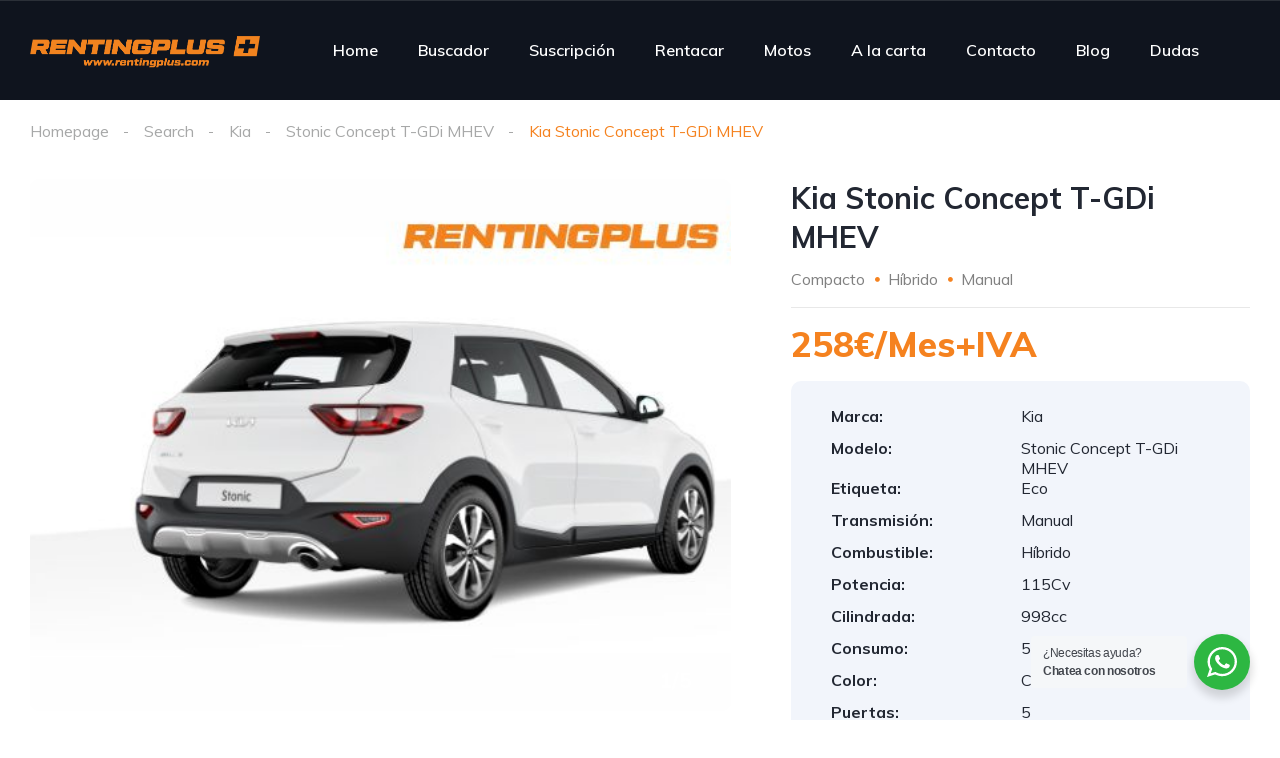

--- FILE ---
content_type: text/html; charset=UTF-8
request_url: https://rentingplus.com/listing/kia-stonic-concept-t-gdi-mhev/
body_size: 50171
content:
<!DOCTYPE html>
<html dir="ltr" lang="es" prefix="og: https://ogp.me/ns#">
<head>
    <meta charset="UTF-8">
    <meta name="viewport" content="width=device-width, initial-scale=1">
    <link rel="profile" href="http://gmpg.org/xfn/11">
    <link rel="pingback" href="https://rentingplus.com/xmlrpc.php">

    
		<!-- All in One SEO 4.9.3 - aioseo.com -->
	<meta name="description" content="Kia Stonic Concept T-GDi MHEV Kms/Año 36 Meses 48 Meses 60 Meses 10.000 Kms 258€ 264€ 265€ 15.000 Kms 283€ 287€ 289€ 20.000 Kms 305€ 312€ 317€ *Cuotas con IVA no incluido*. Sin entrada" />
	<meta name="robots" content="max-image-preview:large" />
	<meta name="author" content="RParticular2022"/>
	<link rel="canonical" href="https://rentingplus.com/listing/kia-stonic-concept-t-gdi-mhev/" />
	<meta name="generator" content="All in One SEO (AIOSEO) 4.9.3" />
		<meta property="og:locale" content="es_ES" />
		<meta property="og:site_name" content="Renting Plus - Las mejores ofertas de Renting del mercado" />
		<meta property="og:type" content="article" />
		<meta property="og:title" content="Kia Stonic Concept T-GDi MHEV - Renting Plus" />
		<meta property="og:description" content="Kia Stonic Concept T-GDi MHEV Kms/Año 36 Meses 48 Meses 60 Meses 10.000 Kms 258€ 264€ 265€ 15.000 Kms 283€ 287€ 289€ 20.000 Kms 305€ 312€ 317€ *Cuotas con IVA no incluido*. Sin entrada" />
		<meta property="og:url" content="https://rentingplus.com/listing/kia-stonic-concept-t-gdi-mhev/" />
		<meta property="og:image" content="https://rentingplus.com/wp-content/uploads/2022/10/Kia_Stonic_Dpi.jpg" />
		<meta property="og:image:secure_url" content="https://rentingplus.com/wp-content/uploads/2022/10/Kia_Stonic_Dpi.jpg" />
		<meta property="og:image:width" content="600" />
		<meta property="og:image:height" content="400" />
		<meta property="article:published_time" content="2022-12-12T18:03:20+00:00" />
		<meta property="article:modified_time" content="2026-01-12T13:41:42+00:00" />
		<meta name="twitter:card" content="summary_large_image" />
		<meta name="twitter:title" content="Kia Stonic Concept T-GDi MHEV - Renting Plus" />
		<meta name="twitter:description" content="Kia Stonic Concept T-GDi MHEV Kms/Año 36 Meses 48 Meses 60 Meses 10.000 Kms 258€ 264€ 265€ 15.000 Kms 283€ 287€ 289€ 20.000 Kms 305€ 312€ 317€ *Cuotas con IVA no incluido*. Sin entrada" />
		<meta name="twitter:image" content="https://rentingplus.com/wp-content/uploads/2022/10/Kia_Stonic_Dpi.jpg" />
		<!-- All in One SEO -->


	<!-- This site is optimized with the Yoast SEO plugin v26.7 - https://yoast.com/wordpress/plugins/seo/ -->
	<title>Kia Stonic Concept T-GDi MHEV - Renting Plus</title>
	<meta name="description" content="Kia Stonic Concept T-GDi MHEV sin entrada, con seguro a todo riesgo y todos los servicios que necesitas en una sola cuota." />
	<link rel="canonical" href="https://rentingplus.com/?post_type=vehica_car&p=22383" />
	<meta property="og:locale" content="es_ES" />
	<meta property="og:type" content="article" />
	<meta property="og:title" content="Kia Stonic Concept T-GDi MHEV" />
	<meta property="og:description" content="Kia Stonic Concept T-GDi MHEV sin entrada, con seguro a todo riesgo y todos los servicios que necesitas en una sola cuota." />
	<meta property="og:url" content="https://rentingplus.com/?post_type=vehica_car&amp;p=22383" />
	<meta property="og:site_name" content="Renting Plus" />
	<meta property="article:publisher" content="https://www.facebook.com/rentingplus/" />
	<meta property="article:modified_time" content="2026-01-12T13:41:42+00:00" />
	<meta property="og:image" content="https://rentingplus.com/wp-content/uploads/2022/10/Kia_Stonic_Dpi_2.jpg" />
	<meta property="og:image:width" content="600" />
	<meta property="og:image:height" content="400" />
	<meta property="og:image:type" content="image/jpeg" /><meta property="og:image" content="https://rentingplus.com/wp-content/uploads/2022/12/Kia_Stonic_Dpi_5.jpg" />
	<meta property="og:image:width" content="1024" />
	<meta property="og:image:height" content="800" />
	<meta property="og:image:type" content="image/jpeg" /><meta property="og:image" content="https://rentingplus.com/wp-content/uploads/2022/10/Kia_Stonic_Dpi.jpg" />
	<meta property="og:image:width" content="600" />
	<meta property="og:image:height" content="400" />
	<meta property="og:image:type" content="image/jpeg" /><meta property="og:image" content="https://rentingplus.com/wp-content/uploads/2022/10/Kia_Stonic_Dpi_4.jpg" />
	<meta property="og:image:width" content="600" />
	<meta property="og:image:height" content="400" />
	<meta property="og:image:type" content="image/jpeg" /><meta property="og:image" content="https://rentingplus.com/wp-content/uploads/2022/10/Kia_Stonic_Dpi_1.jpg" />
	<meta property="og:image:width" content="600" />
	<meta property="og:image:height" content="400" />
	<meta property="og:image:type" content="image/jpeg" />
	<meta name="twitter:card" content="summary_large_image" />
	<meta name="twitter:label1" content="Tiempo de lectura" />
	<meta name="twitter:data1" content="1 minuto" />
	<!-- / Yoast SEO plugin. -->


<link rel='dns-prefetch' href='//www.googletagmanager.com' />
<link rel='dns-prefetch' href='//fonts.googleapis.com' />
<link rel="alternate" title="oEmbed (JSON)" type="application/json+oembed" href="https://rentingplus.com/wp-json/oembed/1.0/embed?url=https%3A%2F%2Frentingplus.com%2Flisting%2Fkia-stonic-concept-t-gdi-mhev%2F" />
<link rel="alternate" title="oEmbed (XML)" type="text/xml+oembed" href="https://rentingplus.com/wp-json/oembed/1.0/embed?url=https%3A%2F%2Frentingplus.com%2Flisting%2Fkia-stonic-concept-t-gdi-mhev%2F&#038;format=xml" />
		<!-- This site uses the Google Analytics by MonsterInsights plugin v9.11.1 - Using Analytics tracking - https://www.monsterinsights.com/ -->
		<!-- Nota: MonsterInsights no está actualmente configurado en este sitio. El dueño del sitio necesita identificarse usando su cuenta de Google Analytics en el panel de ajustes de MonsterInsights. -->
					<!-- No tracking code set -->
				<!-- / Google Analytics by MonsterInsights -->
		<style id='wp-img-auto-sizes-contain-inline-css' type='text/css'>
img:is([sizes=auto i],[sizes^="auto," i]){contain-intrinsic-size:3000px 1500px}
/*# sourceURL=wp-img-auto-sizes-contain-inline-css */
</style>
<link rel='stylesheet' id='elementor-frontend-css' href='https://rentingplus.com/wp-content/uploads/elementor/css/custom-frontend-lite.min.css?ver=1713173907' type='text/css' media='all' />
<link rel='stylesheet' id='elementor-post-11943-css' href='https://rentingplus.com/wp-content/uploads/elementor/css/post-11943.css?ver=1764026533' type='text/css' media='all' />
<link rel='stylesheet' id='elementor-post-12599-css' href='https://rentingplus.com/wp-content/uploads/elementor/css/post-12599.css?ver=1754301016' type='text/css' media='all' />
<style id='wp-emoji-styles-inline-css' type='text/css'>

	img.wp-smiley, img.emoji {
		display: inline !important;
		border: none !important;
		box-shadow: none !important;
		height: 1em !important;
		width: 1em !important;
		margin: 0 0.07em !important;
		vertical-align: -0.1em !important;
		background: none !important;
		padding: 0 !important;
	}
/*# sourceURL=wp-emoji-styles-inline-css */
</style>
<link rel='stylesheet' id='wp-block-library-css' href='https://rentingplus.com/wp-includes/css/dist/block-library/style.min.css?ver=6.9' type='text/css' media='all' />
<style id='global-styles-inline-css' type='text/css'>
:root{--wp--preset--aspect-ratio--square: 1;--wp--preset--aspect-ratio--4-3: 4/3;--wp--preset--aspect-ratio--3-4: 3/4;--wp--preset--aspect-ratio--3-2: 3/2;--wp--preset--aspect-ratio--2-3: 2/3;--wp--preset--aspect-ratio--16-9: 16/9;--wp--preset--aspect-ratio--9-16: 9/16;--wp--preset--color--black: #000000;--wp--preset--color--cyan-bluish-gray: #abb8c3;--wp--preset--color--white: #ffffff;--wp--preset--color--pale-pink: #f78da7;--wp--preset--color--vivid-red: #cf2e2e;--wp--preset--color--luminous-vivid-orange: #ff6900;--wp--preset--color--luminous-vivid-amber: #fcb900;--wp--preset--color--light-green-cyan: #7bdcb5;--wp--preset--color--vivid-green-cyan: #00d084;--wp--preset--color--pale-cyan-blue: #8ed1fc;--wp--preset--color--vivid-cyan-blue: #0693e3;--wp--preset--color--vivid-purple: #9b51e0;--wp--preset--gradient--vivid-cyan-blue-to-vivid-purple: linear-gradient(135deg,rgb(6,147,227) 0%,rgb(155,81,224) 100%);--wp--preset--gradient--light-green-cyan-to-vivid-green-cyan: linear-gradient(135deg,rgb(122,220,180) 0%,rgb(0,208,130) 100%);--wp--preset--gradient--luminous-vivid-amber-to-luminous-vivid-orange: linear-gradient(135deg,rgb(252,185,0) 0%,rgb(255,105,0) 100%);--wp--preset--gradient--luminous-vivid-orange-to-vivid-red: linear-gradient(135deg,rgb(255,105,0) 0%,rgb(207,46,46) 100%);--wp--preset--gradient--very-light-gray-to-cyan-bluish-gray: linear-gradient(135deg,rgb(238,238,238) 0%,rgb(169,184,195) 100%);--wp--preset--gradient--cool-to-warm-spectrum: linear-gradient(135deg,rgb(74,234,220) 0%,rgb(151,120,209) 20%,rgb(207,42,186) 40%,rgb(238,44,130) 60%,rgb(251,105,98) 80%,rgb(254,248,76) 100%);--wp--preset--gradient--blush-light-purple: linear-gradient(135deg,rgb(255,206,236) 0%,rgb(152,150,240) 100%);--wp--preset--gradient--blush-bordeaux: linear-gradient(135deg,rgb(254,205,165) 0%,rgb(254,45,45) 50%,rgb(107,0,62) 100%);--wp--preset--gradient--luminous-dusk: linear-gradient(135deg,rgb(255,203,112) 0%,rgb(199,81,192) 50%,rgb(65,88,208) 100%);--wp--preset--gradient--pale-ocean: linear-gradient(135deg,rgb(255,245,203) 0%,rgb(182,227,212) 50%,rgb(51,167,181) 100%);--wp--preset--gradient--electric-grass: linear-gradient(135deg,rgb(202,248,128) 0%,rgb(113,206,126) 100%);--wp--preset--gradient--midnight: linear-gradient(135deg,rgb(2,3,129) 0%,rgb(40,116,252) 100%);--wp--preset--font-size--small: 13px;--wp--preset--font-size--medium: 20px;--wp--preset--font-size--large: 36px;--wp--preset--font-size--x-large: 42px;--wp--preset--spacing--20: 0.44rem;--wp--preset--spacing--30: 0.67rem;--wp--preset--spacing--40: 1rem;--wp--preset--spacing--50: 1.5rem;--wp--preset--spacing--60: 2.25rem;--wp--preset--spacing--70: 3.38rem;--wp--preset--spacing--80: 5.06rem;--wp--preset--shadow--natural: 6px 6px 9px rgba(0, 0, 0, 0.2);--wp--preset--shadow--deep: 12px 12px 50px rgba(0, 0, 0, 0.4);--wp--preset--shadow--sharp: 6px 6px 0px rgba(0, 0, 0, 0.2);--wp--preset--shadow--outlined: 6px 6px 0px -3px rgb(255, 255, 255), 6px 6px rgb(0, 0, 0);--wp--preset--shadow--crisp: 6px 6px 0px rgb(0, 0, 0);}:where(.is-layout-flex){gap: 0.5em;}:where(.is-layout-grid){gap: 0.5em;}body .is-layout-flex{display: flex;}.is-layout-flex{flex-wrap: wrap;align-items: center;}.is-layout-flex > :is(*, div){margin: 0;}body .is-layout-grid{display: grid;}.is-layout-grid > :is(*, div){margin: 0;}:where(.wp-block-columns.is-layout-flex){gap: 2em;}:where(.wp-block-columns.is-layout-grid){gap: 2em;}:where(.wp-block-post-template.is-layout-flex){gap: 1.25em;}:where(.wp-block-post-template.is-layout-grid){gap: 1.25em;}.has-black-color{color: var(--wp--preset--color--black) !important;}.has-cyan-bluish-gray-color{color: var(--wp--preset--color--cyan-bluish-gray) !important;}.has-white-color{color: var(--wp--preset--color--white) !important;}.has-pale-pink-color{color: var(--wp--preset--color--pale-pink) !important;}.has-vivid-red-color{color: var(--wp--preset--color--vivid-red) !important;}.has-luminous-vivid-orange-color{color: var(--wp--preset--color--luminous-vivid-orange) !important;}.has-luminous-vivid-amber-color{color: var(--wp--preset--color--luminous-vivid-amber) !important;}.has-light-green-cyan-color{color: var(--wp--preset--color--light-green-cyan) !important;}.has-vivid-green-cyan-color{color: var(--wp--preset--color--vivid-green-cyan) !important;}.has-pale-cyan-blue-color{color: var(--wp--preset--color--pale-cyan-blue) !important;}.has-vivid-cyan-blue-color{color: var(--wp--preset--color--vivid-cyan-blue) !important;}.has-vivid-purple-color{color: var(--wp--preset--color--vivid-purple) !important;}.has-black-background-color{background-color: var(--wp--preset--color--black) !important;}.has-cyan-bluish-gray-background-color{background-color: var(--wp--preset--color--cyan-bluish-gray) !important;}.has-white-background-color{background-color: var(--wp--preset--color--white) !important;}.has-pale-pink-background-color{background-color: var(--wp--preset--color--pale-pink) !important;}.has-vivid-red-background-color{background-color: var(--wp--preset--color--vivid-red) !important;}.has-luminous-vivid-orange-background-color{background-color: var(--wp--preset--color--luminous-vivid-orange) !important;}.has-luminous-vivid-amber-background-color{background-color: var(--wp--preset--color--luminous-vivid-amber) !important;}.has-light-green-cyan-background-color{background-color: var(--wp--preset--color--light-green-cyan) !important;}.has-vivid-green-cyan-background-color{background-color: var(--wp--preset--color--vivid-green-cyan) !important;}.has-pale-cyan-blue-background-color{background-color: var(--wp--preset--color--pale-cyan-blue) !important;}.has-vivid-cyan-blue-background-color{background-color: var(--wp--preset--color--vivid-cyan-blue) !important;}.has-vivid-purple-background-color{background-color: var(--wp--preset--color--vivid-purple) !important;}.has-black-border-color{border-color: var(--wp--preset--color--black) !important;}.has-cyan-bluish-gray-border-color{border-color: var(--wp--preset--color--cyan-bluish-gray) !important;}.has-white-border-color{border-color: var(--wp--preset--color--white) !important;}.has-pale-pink-border-color{border-color: var(--wp--preset--color--pale-pink) !important;}.has-vivid-red-border-color{border-color: var(--wp--preset--color--vivid-red) !important;}.has-luminous-vivid-orange-border-color{border-color: var(--wp--preset--color--luminous-vivid-orange) !important;}.has-luminous-vivid-amber-border-color{border-color: var(--wp--preset--color--luminous-vivid-amber) !important;}.has-light-green-cyan-border-color{border-color: var(--wp--preset--color--light-green-cyan) !important;}.has-vivid-green-cyan-border-color{border-color: var(--wp--preset--color--vivid-green-cyan) !important;}.has-pale-cyan-blue-border-color{border-color: var(--wp--preset--color--pale-cyan-blue) !important;}.has-vivid-cyan-blue-border-color{border-color: var(--wp--preset--color--vivid-cyan-blue) !important;}.has-vivid-purple-border-color{border-color: var(--wp--preset--color--vivid-purple) !important;}.has-vivid-cyan-blue-to-vivid-purple-gradient-background{background: var(--wp--preset--gradient--vivid-cyan-blue-to-vivid-purple) !important;}.has-light-green-cyan-to-vivid-green-cyan-gradient-background{background: var(--wp--preset--gradient--light-green-cyan-to-vivid-green-cyan) !important;}.has-luminous-vivid-amber-to-luminous-vivid-orange-gradient-background{background: var(--wp--preset--gradient--luminous-vivid-amber-to-luminous-vivid-orange) !important;}.has-luminous-vivid-orange-to-vivid-red-gradient-background{background: var(--wp--preset--gradient--luminous-vivid-orange-to-vivid-red) !important;}.has-very-light-gray-to-cyan-bluish-gray-gradient-background{background: var(--wp--preset--gradient--very-light-gray-to-cyan-bluish-gray) !important;}.has-cool-to-warm-spectrum-gradient-background{background: var(--wp--preset--gradient--cool-to-warm-spectrum) !important;}.has-blush-light-purple-gradient-background{background: var(--wp--preset--gradient--blush-light-purple) !important;}.has-blush-bordeaux-gradient-background{background: var(--wp--preset--gradient--blush-bordeaux) !important;}.has-luminous-dusk-gradient-background{background: var(--wp--preset--gradient--luminous-dusk) !important;}.has-pale-ocean-gradient-background{background: var(--wp--preset--gradient--pale-ocean) !important;}.has-electric-grass-gradient-background{background: var(--wp--preset--gradient--electric-grass) !important;}.has-midnight-gradient-background{background: var(--wp--preset--gradient--midnight) !important;}.has-small-font-size{font-size: var(--wp--preset--font-size--small) !important;}.has-medium-font-size{font-size: var(--wp--preset--font-size--medium) !important;}.has-large-font-size{font-size: var(--wp--preset--font-size--large) !important;}.has-x-large-font-size{font-size: var(--wp--preset--font-size--x-large) !important;}
/*# sourceURL=global-styles-inline-css */
</style>

<style id='classic-theme-styles-inline-css' type='text/css'>
/*! This file is auto-generated */
.wp-block-button__link{color:#fff;background-color:#32373c;border-radius:9999px;box-shadow:none;text-decoration:none;padding:calc(.667em + 2px) calc(1.333em + 2px);font-size:1.125em}.wp-block-file__button{background:#32373c;color:#fff;text-decoration:none}
/*# sourceURL=/wp-includes/css/classic-themes.min.css */
</style>
<link rel='stylesheet' id='nta-css-popup-css' href='https://rentingplus.com/wp-content/plugins/whatsapp-for-wordpress/assets/dist/css/style.css?ver=6.9' type='text/css' media='all' />
<link rel='stylesheet' id='elementor-icons-css' href='https://rentingplus.com/wp-content/plugins/elementor/assets/lib/eicons/css/elementor-icons.min.css?ver=5.16.0' type='text/css' media='all' />
<link rel='stylesheet' id='elementor-post-20438-css' href='https://rentingplus.com/wp-content/uploads/elementor/css/post-20438.css?ver=1713173907' type='text/css' media='all' />
<link rel='stylesheet' id='elementor-pro-css' href='https://rentingplus.com/wp-content/uploads/elementor/css/custom-pro-frontend-lite.min.css?ver=1713173907' type='text/css' media='all' />
<link rel='stylesheet' id='vehica-css' href='https://rentingplus.com/wp-content/themes/vehica/style.css?ver=1.0.67' type='text/css' media='all' />
<style id='vehica-inline-css' type='text/css'>
 body, textarea, input, button{font-family:'Muli', Arial,Helvetica,sans-serif!important}h1, h2, h3, h4, h5, h6{font-family:'Muli', Arial,Helvetica,sans-serif}:root{--primary:#F5821F;--primary-light:rgba(245,130,31,0.1)}
/*# sourceURL=vehica-inline-css */
</style>
<link rel='stylesheet' id='elementor-icons-shared-0-css' href='https://rentingplus.com/wp-content/plugins/elementor/assets/lib/font-awesome/css/fontawesome.min.css?ver=5.15.3' type='text/css' media='all' />
<link rel='stylesheet' id='elementor-icons-fa-regular-css' href='https://rentingplus.com/wp-content/plugins/elementor/assets/lib/font-awesome/css/regular.min.css?ver=5.15.3' type='text/css' media='all' />
<link rel='stylesheet' id='elementor-icons-fa-solid-css' href='https://rentingplus.com/wp-content/plugins/elementor/assets/lib/font-awesome/css/solid.min.css?ver=5.15.3' type='text/css' media='all' />
<link rel='stylesheet' id='elementor-icons-fa-brands-css' href='https://rentingplus.com/wp-content/plugins/elementor/assets/lib/font-awesome/css/brands.min.css?ver=5.15.3' type='text/css' media='all' />
<link rel='stylesheet' id='vue-select-css' href='https://rentingplus.com/wp-content/plugins/vehica-core/assets/css/vue-select.min.css?ver=6.9' type='text/css' media='all' />
<link rel='stylesheet' id='photo-swipe-css' href='https://rentingplus.com/wp-content/plugins/vehica-core/assets/css/gallery.css?ver=4.1.3' type='text/css' media='all' />
<link rel='stylesheet' id='photo-swipe-skin-css' href='https://rentingplus.com/wp-content/plugins/vehica-core/assets/css/gallery/skin.css?ver=4.1.3' type='text/css' media='all' />
<link rel='stylesheet' id='google-font-muli-css' href='https://fonts.googleapis.com/css?family=Muli%3A300%2C300italic%2C400%2C400italic%2C500%2C500italic%2C600%2C600italic%2C700%2C700italic%2C800%2C800italic%2C900%2C900italic&#038;ver=6.9' type='text/css' media='all' />
<link rel='stylesheet' id='google-fonts-1-css' href='https://fonts.googleapis.com/css?family=Roboto%3A100%2C100italic%2C200%2C200italic%2C300%2C300italic%2C400%2C400italic%2C500%2C500italic%2C600%2C600italic%2C700%2C700italic%2C800%2C800italic%2C900%2C900italic%7CRoboto+Slab%3A100%2C100italic%2C200%2C200italic%2C300%2C300italic%2C400%2C400italic%2C500%2C500italic%2C600%2C600italic%2C700%2C700italic%2C800%2C800italic%2C900%2C900italic&#038;display=auto&#038;ver=6.9' type='text/css' media='all' />
<script type="text/javascript" src="https://rentingplus.com/wp-includes/js/jquery/jquery.min.js?ver=3.7.1" id="jquery-core-js"></script>
<script type="text/javascript" src="https://rentingplus.com/wp-includes/js/jquery/jquery-migrate.min.js?ver=3.4.1" id="jquery-migrate-js"></script>
<script type="text/javascript" id="lazysizes-js-before">
/* <![CDATA[ */
        window.lazySizesConfig = window.lazySizesConfig || {};
        window.lazySizesConfig.loadMode = 1
        window.lazySizesConfig.init = 0
        
//# sourceURL=lazysizes-js-before
/* ]]> */
</script>
<script type="text/javascript" src="https://rentingplus.com/wp-content/plugins/vehica-core/assets/js/lazysizes.min.js?ver=6.9" id="lazysizes-js"></script>

<!-- Fragmento de código de la etiqueta de Google (gtag.js) añadida por Site Kit -->
<!-- Fragmento de código de Google Analytics añadido por Site Kit -->
<script type="text/javascript" src="https://www.googletagmanager.com/gtag/js?id=GT-MJS5CCL" id="google_gtagjs-js" async></script>
<script type="text/javascript" id="google_gtagjs-js-after">
/* <![CDATA[ */
window.dataLayer = window.dataLayer || [];function gtag(){dataLayer.push(arguments);}
gtag("set","linker",{"domains":["rentingplus.com"]});
gtag("js", new Date());
gtag("set", "developer_id.dZTNiMT", true);
gtag("config", "GT-MJS5CCL");
//# sourceURL=google_gtagjs-js-after
/* ]]> */
</script>
<link rel="https://api.w.org/" href="https://rentingplus.com/wp-json/" /><link rel="alternate" title="JSON" type="application/json" href="https://rentingplus.com/wp-json/wp/v2/cars/22383" /><link rel="EditURI" type="application/rsd+xml" title="RSD" href="https://rentingplus.com/xmlrpc.php?rsd" />
<meta name="generator" content="WordPress 6.9" />
<link rel='shortlink' href='https://rentingplus.com/?p=22383' />
<meta name="generator" content="Site Kit by Google 1.171.0" /><!-- HFCM by 99 Robots - Snippet # 1: Pixel -->
<!-- Meta Pixel Code -->
<script>
!function(f,b,e,v,n,t,s)
{if(f.fbq)return;n=f.fbq=function(){n.callMethod?
n.callMethod.apply(n,arguments):n.queue.push(arguments)};
if(!f._fbq)f._fbq=n;n.push=n;n.loaded=!0;n.version='2.0';
n.queue=[];t=b.createElement(e);t.async=!0;
t.src=v;s=b.getElementsByTagName(e)[0];
s.parentNode.insertBefore(t,s)}(window, document,'script',
'https://connect.facebook.net/en_US/fbevents.js');
fbq('init', '375164923648637');
fbq('track', 'PageView');
</script>
<noscript><img height="1" width="1" style="display:none"
src="https://www.facebook.com/tr?id=375164923648637&ev=PageView&noscript=1"
/></noscript>
<!-- End Meta Pixel Code -->
<!-- /end HFCM by 99 Robots -->
        <meta property="og:url" content="https://rentingplus.com/listing/kia-stonic-concept-t-gdi-mhev/"/>
        <meta property="og:type" content="article"/>
        <meta property="og:title" content="Kia Stonic Concept T-GDi MHEV"/>
        <meta property="og:description" content="Kia Stonic Concept T-GDi MHEV Kms/Año 36 Meses 48 Meses 60 Meses 10.000 Kms 258€ 264€ 265€ 15.000 Kms 283€ 287€ 289€ 20.000 Kms 305€ 312€ 317€ *Cuotas con IVA no incluido*. Sin entrada"/>
                        <meta
                        property="og:image"
                        content="https://rentingplus.com/wp-content/uploads/2022/10/Kia_Stonic_Dpi_2.jpg"
                />
                                <meta
                        property="og:image"
                        content="https://rentingplus.com/wp-content/uploads/2022/12/Kia_Stonic_Dpi_5.jpg"
                />
                                <meta
                        property="og:image"
                        content="https://rentingplus.com/wp-content/uploads/2022/10/Kia_Stonic_Dpi.jpg"
                />
                                <meta
                        property="og:image"
                        content="https://rentingplus.com/wp-content/uploads/2022/10/Kia_Stonic_Dpi_4.jpg"
                />
                                <meta
                        property="og:image"
                        content="https://rentingplus.com/wp-content/uploads/2022/10/Kia_Stonic_Dpi_1.jpg"
                />
                <meta name="google-site-verification" content="PNP5b88hYckTNutOz48NppxOEIA79h3VbtySe67H1Hg" />		<script>
			document.documentElement.className = document.documentElement.className.replace( 'no-js', 'js' );
		</script>
				<style>
			.no-js img.lazyload { display: none; }
			figure.wp-block-image img.lazyloading { min-width: 150px; }
							.lazyload, .lazyloading { opacity: 0; }
				.lazyloaded {
					opacity: 1;
					transition: opacity 400ms;
					transition-delay: 0ms;
				}
					</style>
		
<!-- Schema & Structured Data For WP v1.54.1 - -->
<script type="application/ld+json" class="saswp-schema-markup-output">
[{"@context":"https:\/\/schema.org\/","@type":"Organization","@id":"https:\/\/rentingplus.com#Organization","name":"Renting Plus","url":"https:\/\/rentingplus.com","sameAs":["https:\/\/www.facebook.com\/rentingplus","https:\/\/www.linkedin.com\/company\/rentingplus\/"],"logo":{"@type":"ImageObject","url":"https:\/\/rentingplus.com\/wp-content\/uploads\/2022\/09\/R_logo_Agosto.png","width":60,"height":432},"description":"Renting Plus: Ofrecemos opciones flexibles y atractivas para tu movilidad. \u00a1Encuentra tu veh\u00edculo!","address":{"streetAddress":"Avda. Concha Espina 6, 2\u00aa planta","addressLocality":"Madrid","postalCode":"28036","telephone":"914 858 657","email":"informacion@rentingplus.com"},"review":[],"image":[{"@type":"ImageObject","@id":"https:\/\/rentingplus.com\/listing\/kia-stonic-concept-t-gdi-mhev\/#primaryimage","url":"https:\/\/rentingplus.com\/wp-content\/uploads\/2022\/10\/Kia_Stonic_Dpi-1200x800.jpg","width":"1200","height":"800"},{"@type":"ImageObject","url":"https:\/\/rentingplus.com\/wp-content\/uploads\/2022\/10\/Kia_Stonic_Dpi-1200x900.jpg","width":"1200","height":"900"},{"@type":"ImageObject","url":"https:\/\/rentingplus.com\/wp-content\/uploads\/2022\/10\/Kia_Stonic_Dpi-1200x675.jpg","width":"1200","height":"675"},{"@type":"ImageObject","url":"https:\/\/rentingplus.com\/wp-content\/uploads\/2022\/10\/Kia_Stonic_Dpi-600x600.jpg","width":"600","height":"600"}]}]
</script>


<!-- Fragmento de código de Google Tag Manager añadido por Site Kit -->
<script type="text/javascript">
/* <![CDATA[ */

			( function( w, d, s, l, i ) {
				w[l] = w[l] || [];
				w[l].push( {'gtm.start': new Date().getTime(), event: 'gtm.js'} );
				var f = d.getElementsByTagName( s )[0],
					j = d.createElement( s ), dl = l != 'dataLayer' ? '&l=' + l : '';
				j.async = true;
				j.src = 'https://www.googletagmanager.com/gtm.js?id=' + i + dl;
				f.parentNode.insertBefore( j, f );
			} )( window, document, 'script', 'dataLayer', 'GTM-TT6HKZCB' );
			
/* ]]> */
</script>

<!-- Final del fragmento de código de Google Tag Manager añadido por Site Kit -->
<link rel="icon" href="https://rentingplus.com/wp-content/uploads/2022/10/cropped-RP_Fav-32x32.jpg" sizes="32x32" />
<link rel="icon" href="https://rentingplus.com/wp-content/uploads/2022/10/cropped-RP_Fav-192x192.jpg" sizes="192x192" />
<link rel="apple-touch-icon" href="https://rentingplus.com/wp-content/uploads/2022/10/cropped-RP_Fav-180x180.jpg" />
<meta name="msapplication-TileImage" content="https://rentingplus.com/wp-content/uploads/2022/10/cropped-RP_Fav-270x270.jpg" />
		<style type="text/css" id="wp-custom-css">
			/* #vehica-menu-element-menu-item-1-17862, .vehica-edit-elementor__button, #vehica-menu-element-menu-item-2-17862, .vehica-test-free__button {
	display:none!important;
} */		</style>
		<link rel='stylesheet' id='elementor-post-20721-css' href='https://rentingplus.com/wp-content/uploads/elementor/css/post-20721.css?ver=1713173909' type='text/css' media='all' />
</head>
<body class="wp-singular vehica_car-template-default single single-vehica_car postid-22383 wp-custom-logo wp-theme-vehica vehica-version-1.0.67 vehica-menu-sticky elementor-default elementor-kit-20438">

    		<!-- Fragmento de código de Google Tag Manager (noscript) añadido por Site Kit -->
		<noscript>
			<iframe  height="0" width="0" style="display:none;visibility:hidden" data-src="https://www.googletagmanager.com/ns.html?id=GTM-TT6HKZCB" class="lazyload" src="[data-uri]"></iframe>
		</noscript>
		<!-- Final del fragmento de código de Google Tag Manager (noscript) añadido por Site Kit -->
				<div data-elementor-type="wp-post" data-elementor-id="12599" class="elementor elementor-12599">
									<section class="elementor-section elementor-top-section elementor-element elementor-element-97f8a3c elementor-section-stretched elementor-section-full_width elementor-section-height-default elementor-section-height-default" data-id="97f8a3c" data-element_type="section" data-settings="{&quot;stretch_section&quot;:&quot;section-stretched&quot;,&quot;background_background&quot;:&quot;classic&quot;}">
						<div class="elementor-container elementor-column-gap-default">
					<div class="elementor-column elementor-col-100 elementor-top-column elementor-element elementor-element-73bbc28" data-id="73bbc28" data-element_type="column">
			<div class="elementor-widget-wrap elementor-element-populated">
								<div class="elementor-element elementor-element-c5bb9ce elementor-widget elementor-widget-vehica_menu_general_widget" data-id="c5bb9ce" data-element_type="widget" data-settings="{&quot;logo_max_height&quot;:{&quot;unit&quot;:&quot;px&quot;,&quot;size&quot;:32,&quot;sizes&quot;:[]},&quot;logo_max_height_tablet&quot;:{&quot;unit&quot;:&quot;px&quot;,&quot;size&quot;:32,&quot;sizes&quot;:[]},&quot;logo_max_height_mobile&quot;:{&quot;unit&quot;:&quot;px&quot;,&quot;size&quot;:&quot;&quot;,&quot;sizes&quot;:[]},&quot;sticky_logo_height&quot;:{&quot;unit&quot;:&quot;px&quot;,&quot;size&quot;:&quot;&quot;,&quot;sizes&quot;:[]},&quot;sticky_logo_height_tablet&quot;:{&quot;unit&quot;:&quot;px&quot;,&quot;size&quot;:&quot;&quot;,&quot;sizes&quot;:[]},&quot;sticky_logo_height_mobile&quot;:{&quot;unit&quot;:&quot;px&quot;,&quot;size&quot;:&quot;&quot;,&quot;sizes&quot;:[]},&quot;button_border_radius&quot;:{&quot;unit&quot;:&quot;px&quot;,&quot;top&quot;:&quot;&quot;,&quot;right&quot;:&quot;&quot;,&quot;bottom&quot;:&quot;&quot;,&quot;left&quot;:&quot;&quot;,&quot;isLinked&quot;:true},&quot;button_border_radius_tablet&quot;:{&quot;unit&quot;:&quot;px&quot;,&quot;top&quot;:&quot;&quot;,&quot;right&quot;:&quot;&quot;,&quot;bottom&quot;:&quot;&quot;,&quot;left&quot;:&quot;&quot;,&quot;isLinked&quot;:true},&quot;button_border_radius_mobile&quot;:{&quot;unit&quot;:&quot;px&quot;,&quot;top&quot;:&quot;&quot;,&quot;right&quot;:&quot;&quot;,&quot;bottom&quot;:&quot;&quot;,&quot;left&quot;:&quot;&quot;,&quot;isLinked&quot;:true},&quot;button_border_radius_hover&quot;:{&quot;unit&quot;:&quot;px&quot;,&quot;top&quot;:&quot;&quot;,&quot;right&quot;:&quot;&quot;,&quot;bottom&quot;:&quot;&quot;,&quot;left&quot;:&quot;&quot;,&quot;isLinked&quot;:true},&quot;button_border_radius_hover_tablet&quot;:{&quot;unit&quot;:&quot;px&quot;,&quot;top&quot;:&quot;&quot;,&quot;right&quot;:&quot;&quot;,&quot;bottom&quot;:&quot;&quot;,&quot;left&quot;:&quot;&quot;,&quot;isLinked&quot;:true},&quot;button_border_radius_hover_mobile&quot;:{&quot;unit&quot;:&quot;px&quot;,&quot;top&quot;:&quot;&quot;,&quot;right&quot;:&quot;&quot;,&quot;bottom&quot;:&quot;&quot;,&quot;left&quot;:&quot;&quot;,&quot;isLinked&quot;:true},&quot;button_mobile_border_radius&quot;:{&quot;unit&quot;:&quot;px&quot;,&quot;top&quot;:&quot;&quot;,&quot;right&quot;:&quot;&quot;,&quot;bottom&quot;:&quot;&quot;,&quot;left&quot;:&quot;&quot;,&quot;isLinked&quot;:true},&quot;button_mobile_border_radius_tablet&quot;:{&quot;unit&quot;:&quot;px&quot;,&quot;top&quot;:&quot;&quot;,&quot;right&quot;:&quot;&quot;,&quot;bottom&quot;:&quot;&quot;,&quot;left&quot;:&quot;&quot;,&quot;isLinked&quot;:true},&quot;button_mobile_border_radius_mobile&quot;:{&quot;unit&quot;:&quot;px&quot;,&quot;top&quot;:&quot;&quot;,&quot;right&quot;:&quot;&quot;,&quot;bottom&quot;:&quot;&quot;,&quot;left&quot;:&quot;&quot;,&quot;isLinked&quot;:true},&quot;button_mobile_border_radius_hover&quot;:{&quot;unit&quot;:&quot;px&quot;,&quot;top&quot;:&quot;&quot;,&quot;right&quot;:&quot;&quot;,&quot;bottom&quot;:&quot;&quot;,&quot;left&quot;:&quot;&quot;,&quot;isLinked&quot;:true},&quot;button_mobile_border_radius_hover_tablet&quot;:{&quot;unit&quot;:&quot;px&quot;,&quot;top&quot;:&quot;&quot;,&quot;right&quot;:&quot;&quot;,&quot;bottom&quot;:&quot;&quot;,&quot;left&quot;:&quot;&quot;,&quot;isLinked&quot;:true},&quot;button_mobile_border_radius_hover_mobile&quot;:{&quot;unit&quot;:&quot;px&quot;,&quot;top&quot;:&quot;&quot;,&quot;right&quot;:&quot;&quot;,&quot;bottom&quot;:&quot;&quot;,&quot;left&quot;:&quot;&quot;,&quot;isLinked&quot;:true}}" data-widget_type="vehica_menu_general_widget.default">
				<div class="elementor-widget-container">
			<header class="vehica-app vehica-header vehica-header--no-submit-button vehica-header--with-dashboard-link">
            <div class="vehica-hide-mobile vehica-hide-tablet">
            <div class="vehica-menu__desktop">
    <div class="vehica-menu__wrapper">
        <div class="vehica-menu__left">
                            <div class="vehica-logo">
                    <a
                            href="https://rentingplus.com"
                            title="Renting Plus"
                    >
                        <img
                                
                                alt="Renting Plus"
                         data-src="https://rentingplus.com/wp-content/uploads/2022/09/R_logo_Agosto.png" class="lazyload" src="[data-uri]"><noscript><img
                                
                                alt="Renting Plus"
                         data-src="https://rentingplus.com/wp-content/uploads/2022/09/R_logo_Agosto.png" class="lazyload" src="[data-uri]"><noscript><img
                                src="https://rentingplus.com/wp-content/uploads/2022/09/R_logo_Agosto.png"
                                alt="Renting Plus"
                        ></noscript></noscript>
                    </a>
                </div>

                <div class="vehica-logo vehica-logo--sticky">
                    <a
                            href="https://rentingplus.com"
                            title="Renting Plus"
                    >
                        <img
                                
                                alt="Renting Plus"
                         data-src="https://rentingplus.com/wp-content/uploads/2022/09/R_logo_Agosto.png" class="lazyload" src="[data-uri]"><noscript><img
                                
                                alt="Renting Plus"
                         data-src="https://rentingplus.com/wp-content/uploads/2022/09/R_logo_Agosto.png" class="lazyload" src="[data-uri]"><noscript><img
                                src="https://rentingplus.com/wp-content/uploads/2022/09/R_logo_Agosto.png"
                                alt="Renting Plus"
                        ></noscript></noscript>
                    </a>
                </div>
            
                            <div class="vehica-menu__container">
                    <div class="vehica-menu-hover"></div>
                    <div id="vehica-menu" class="vehica-menu"><div
        id="vehica-menu-element-menu-item-1-20683"
        class="menu-item menu-item-type-custom menu-item-object-custom menu-item-home menu-item-20683 vehica-menu-item-depth-0"
>
    <a
            href="https://rentingplus.com/"
            title="Home"
            class="vehica-menu__link"
            >
        Home    </a>
</div>
<div
        id="vehica-menu-element-menu-item-1-20568"
        class="menu-item menu-item-type-post_type menu-item-object-page menu-item-20568 vehica-menu-item-depth-0"
>
    <a
            href="https://rentingplus.com/buscador/"
            title="Buscador"
            class="vehica-menu__link"
            >
        Buscador    </a>
</div>
<div
        id="vehica-menu-element-menu-item-1-22666"
        class="menu-item menu-item-type-custom menu-item-object-custom menu-item-22666 vehica-menu-item-depth-0"
>
    <a
            href="https://rentingplus.com/suscripcion-flexible/"
            title="Suscripción"
            class="vehica-menu__link"
            >
        Suscripción    </a>
</div>
<div
        id="vehica-menu-element-menu-item-1-23164"
        class="menu-item menu-item-type-custom menu-item-object-custom menu-item-23164 vehica-menu-item-depth-0"
>
    <a
            href="https://rentingplus.com/rentacar/"
            title="Rentacar"
            class="vehica-menu__link"
            >
        Rentacar    </a>
</div>
<div
        id="vehica-menu-element-menu-item-1-27277"
        class="menu-item menu-item-type-custom menu-item-object-custom menu-item-27277 vehica-menu-item-depth-0"
>
    <a
            href="https://rentingplus.com/renting-de-motos/"
            title="Motos"
            class="vehica-menu__link"
            >
        Motos    </a>
</div>
<div
        id="vehica-menu-element-menu-item-1-20831"
        class="menu-item menu-item-type-custom menu-item-object-custom menu-item-20831 vehica-menu-item-depth-0"
>
    <a
            href="https://rentingplus.com/a-la-carta/"
            title="A la carta"
            class="vehica-menu__link"
            >
        A la carta    </a>
</div>
<div
        id="vehica-menu-element-menu-item-1-20569"
        class="menu-item menu-item-type-post_type menu-item-object-page menu-item-20569 vehica-menu-item-depth-0"
>
    <a
            href="https://rentingplus.com/contact-us/"
            title="Contacto"
            class="vehica-menu__link"
            >
        Contacto    </a>
</div>
<div
        id="vehica-menu-element-menu-item-1-22098"
        class="menu-item menu-item-type-custom menu-item-object-custom menu-item-22098 vehica-menu-item-depth-0"
>
    <a
            href="https://rentingplus.com/blog/"
            title="Blog"
            class="vehica-menu__link"
            >
        Blog    </a>
</div>
<div
        id="vehica-menu-element-menu-item-1-20570"
        class="menu-item menu-item-type-post_type menu-item-object-page menu-item-20570 vehica-menu-item-depth-0"
>
    <a
            href="https://rentingplus.com/faq/"
            title="Dudas"
            class="vehica-menu__link"
            >
        Dudas    </a>
</div>
</div>                </div>
                    </div>

        <div class="vehica-menu__sticky-submit">
            
                    </div>
    </div>
</div>
        </div>

        <div class="vehica-hide-desktop">
            <div
            class="vehica-mobile-menu__wrapper vehica-mobile-menu__wrapper--mobile-simple-menu vehica-hide-desktop"
    >
            <div class="vehica-mobile-menu__hamburger">
            <vehica-mobile-menu>
                <div slot-scope="menu">
                    <svg
                            @click.prevent="menu.onShow"
                            xmlns="http://www.w3.org/2000/svg"
                            width="20"
                            height="15"
                            viewBox="0 0 28 21"
                            class="vehica-menu-icon"
                    >
                        <g id="vehica-menu-svg" transform="translate(-11925 99)">
                            <rect id="Op_component_1" data-name="Op component 1" width="28" height="4.2" rx="1.5"
                                  transform="translate(11925 -99)"
                                  fill="#F5821F"/>
                            <rect id="Op_component_2" data-name="Op component 2" width="19.6" height="4.2" rx="1.5"
                                  transform="translate(11925 -90.6)"
                                  fill="#F5821F"/>
                            <rect id="Op_component_3" data-name="Op component 3" width="14" height="4.2" rx="1.5"
                                  transform="translate(11925 -82.2)"
                                  fill="#F5821F"/>
                        </g>
                    </svg>

                    <template>
                        <div :class="{'vehica-active': menu.show}" class="vehica-mobile-menu__open">
                            <div class="vehica-mobile-menu__open__content">
                                <div class="vehica-mobile-menu__open__top">
                                    
                                    <div class="vehica-mobile-menu__open__top__x">
                                        <svg
                                                @click="menu.onShow"
                                                xmlns="http://www.w3.org/2000/svg"
                                                width="20.124"
                                                height="21.636"
                                                viewBox="0 0 20.124 21.636"
                                        >
                                            <g id="close" transform="translate(-11872.422 99.636)">
                                                <path id="Path_19" data-name="Path 19"
                                                      d="M20.163-1.122a2.038,2.038,0,0,1,.61,1.388A1.989,1.989,0,0,1,20.05,1.79a2.4,2.4,0,0,1-1.653.649,2.116,2.116,0,0,1-1.637-.754l-6.034-6.94-6.1,6.94a2.18,2.18,0,0,1-1.637.754A2.364,2.364,0,0,1,1.37,1.79,1.989,1.989,0,0,1,.648.266a2.02,2.02,0,0,1,.578-1.388l6.58-7.363L1.45-15.636a2.038,2.038,0,0,1-.61-1.388,1.989,1.989,0,0,1,.722-1.524A2.364,2.364,0,0,1,3.184-19.2a2.177,2.177,0,0,1,1.669.785l5.874,6.669,5.809-6.669A2.177,2.177,0,0,1,18.2-19.2a2.364,2.364,0,0,1,1.621.649,1.989,1.989,0,0,1,.722,1.524,2.02,2.02,0,0,1-.578,1.388L13.615-8.485Z"
                                                      transform="translate(11871.773 -80.439)" fill="#ff4605"/>
                                            </g>
                                        </svg>
                                    </div>
                                </div>

                                                                    <div class="vehica-mobile-menu__nav">
                                        <div id="vehica-menu-mobile" class="vehica-menu"><div
        id="vehica-menu-element-menu-item-2-20683"
        class="menu-item menu-item-type-custom menu-item-object-custom menu-item-home menu-item-20683 vehica-menu-item-depth-0"
>
    <a
            href="https://rentingplus.com/"
            title="Home"
            class="vehica-menu__link"
            >
        Home    </a>
</div>
<div
        id="vehica-menu-element-menu-item-2-20568"
        class="menu-item menu-item-type-post_type menu-item-object-page menu-item-20568 vehica-menu-item-depth-0"
>
    <a
            href="https://rentingplus.com/buscador/"
            title="Buscador"
            class="vehica-menu__link"
            >
        Buscador    </a>
</div>
<div
        id="vehica-menu-element-menu-item-2-22666"
        class="menu-item menu-item-type-custom menu-item-object-custom menu-item-22666 vehica-menu-item-depth-0"
>
    <a
            href="https://rentingplus.com/suscripcion-flexible/"
            title="Suscripción"
            class="vehica-menu__link"
            >
        Suscripción    </a>
</div>
<div
        id="vehica-menu-element-menu-item-2-23164"
        class="menu-item menu-item-type-custom menu-item-object-custom menu-item-23164 vehica-menu-item-depth-0"
>
    <a
            href="https://rentingplus.com/rentacar/"
            title="Rentacar"
            class="vehica-menu__link"
            >
        Rentacar    </a>
</div>
<div
        id="vehica-menu-element-menu-item-2-27277"
        class="menu-item menu-item-type-custom menu-item-object-custom menu-item-27277 vehica-menu-item-depth-0"
>
    <a
            href="https://rentingplus.com/renting-de-motos/"
            title="Motos"
            class="vehica-menu__link"
            >
        Motos    </a>
</div>
<div
        id="vehica-menu-element-menu-item-2-20831"
        class="menu-item menu-item-type-custom menu-item-object-custom menu-item-20831 vehica-menu-item-depth-0"
>
    <a
            href="https://rentingplus.com/a-la-carta/"
            title="A la carta"
            class="vehica-menu__link"
            >
        A la carta    </a>
</div>
<div
        id="vehica-menu-element-menu-item-2-20569"
        class="menu-item menu-item-type-post_type menu-item-object-page menu-item-20569 vehica-menu-item-depth-0"
>
    <a
            href="https://rentingplus.com/contact-us/"
            title="Contacto"
            class="vehica-menu__link"
            >
        Contacto    </a>
</div>
<div
        id="vehica-menu-element-menu-item-2-22098"
        class="menu-item menu-item-type-custom menu-item-object-custom menu-item-22098 vehica-menu-item-depth-0"
>
    <a
            href="https://rentingplus.com/blog/"
            title="Blog"
            class="vehica-menu__link"
            >
        Blog    </a>
</div>
<div
        id="vehica-menu-element-menu-item-2-20570"
        class="menu-item menu-item-type-post_type menu-item-object-page menu-item-20570 vehica-menu-item-depth-0"
>
    <a
            href="https://rentingplus.com/faq/"
            title="Dudas"
            class="vehica-menu__link"
            >
        Dudas    </a>
</div>
</div>                                    </div>
                                
                                                                    <div class="vehica-mobile-menu__info">
                                                                                    <a href="tel:914858657638626361">
                                                <i class="fas fa-phone-alt vehica-text-primary"></i> 914 858 657 - 638626361                                            </a>
                                        
                                                                                    <a href="mailto:informacion@rentingplus.com">
                                                <i class="far fa-envelope vehica-text-primary"></i> informacion@rentingplus.com                                            </a>
                                                                            </div>
                                
                                                            </div>
                        </div>
                        <div class="vehica-mobile-menu-mask"></div>
                    </template>
                </div>
            </vehica-mobile-menu>
        </div>
    
    <div
                    class="vehica-mobile-menu__logo vehica-mobile-menu__logo--right"
            >
                    <div class="vehica-logo">
                <a
                        href="https://rentingplus.com"
                        title="Renting Plus"
                >
                    <img
                            
                            alt="Renting Plus"
                     data-src="https://rentingplus.com/wp-content/uploads/2022/09/R_logo_Agosto.png" class="lazyload" src="[data-uri]"><noscript><img
                            src="https://rentingplus.com/wp-content/uploads/2022/09/R_logo_Agosto.png"
                            alt="Renting Plus"
                    ></noscript>
                </a>
            </div>
            </div>

    </div>
        </div>
    </header>		</div>
				</div>
					</div>
		</div>
							</div>
		</section>
				<section class="elementor-section elementor-top-section elementor-element elementor-element-1cd3f209 elementor-section-stretched elementor-section-full_width elementor-section-height-default elementor-section-height-default" data-id="1cd3f209" data-element_type="section" data-settings="{&quot;stretch_section&quot;:&quot;section-stretched&quot;}">
						<div class="elementor-container elementor-column-gap-no">
					<div class="elementor-column elementor-col-100 elementor-top-column elementor-element elementor-element-e7c5937" data-id="e7c5937" data-element_type="column">
			<div class="elementor-widget-wrap elementor-element-populated">
								<div class="elementor-element elementor-element-723b5cfd elementor-widget elementor-widget-vehica_template_content" data-id="723b5cfd" data-element_type="widget" data-widget_type="vehica_template_content.default">
				<div class="elementor-widget-container">
					<div data-elementor-type="wp-post" data-elementor-id="11943" class="elementor elementor-11943">
									<section class="elementor-section elementor-top-section elementor-element elementor-element-c67b745 elementor-section-boxed elementor-section-height-default elementor-section-height-default" data-id="c67b745" data-element_type="section">
						<div class="elementor-container elementor-column-gap-default">
					<div class="elementor-column elementor-col-100 elementor-top-column elementor-element elementor-element-920bd21" data-id="920bd21" data-element_type="column">
			<div class="elementor-widget-wrap elementor-element-populated">
								<div class="elementor-element elementor-element-b25c25c elementor-widget elementor-widget-vehica_breadcrumbs_general_widget" data-id="b25c25c" data-element_type="widget" data-widget_type="vehica_breadcrumbs_general_widget.default">
				<div class="elementor-widget-container">
			<div class="vehica-app">
            <div class="vehica-breadcrumbs-wrapper" v-dragscroll.pass="true">
            <div class="vehica-breadcrumbs">
                                        <div class="vehica-breadcrumbs__single">
                            <a
                                    class="vehica-breadcrumbs__link"
                                    href="https://rentingplus.com"
                                    title="Homepage"
                            >
                                Homepage                            </a>
                            <span class="vehica-breadcrumbs__separator"></span>
                        </div>
                                                            <div class="vehica-breadcrumbs__single">
                            <a
                                    class="vehica-breadcrumbs__link"
                                    href="https://rentingplus.com/search/"
                                    title="Search"
                            >
                                Search                            </a>
                            <span class="vehica-breadcrumbs__separator"></span>
                        </div>
                                                            <div class="vehica-breadcrumbs__single">
                            <a
                                    class="vehica-breadcrumbs__link"
                                    href="https://rentingplus.com/search/kia/"
                                    title="Kia"
                            >
                                Kia                            </a>
                            <span class="vehica-breadcrumbs__separator"></span>
                        </div>
                                                            <div class="vehica-breadcrumbs__single">
                            <a
                                    class="vehica-breadcrumbs__link"
                                    href="https://rentingplus.com/search/kia/stonic-concept-t-gdi-mhev/"
                                    title="Stonic Concept T-GDi MHEV"
                            >
                                Stonic Concept T-GDi MHEV                            </a>
                            <span class="vehica-breadcrumbs__separator"></span>
                        </div>
                                                            <span class="vehica-breadcrumbs__last">
                    Kia Stonic Concept T-GDi MHEV                </span>
                                                </div>
        </div>
    </div>		</div>
				</div>
					</div>
		</div>
							</div>
		</section>
				<section class="elementor-section elementor-top-section elementor-element elementor-element-423ffe6 elementor-hidden-mobile elementor-section-boxed elementor-section-height-default elementor-section-height-default" data-id="423ffe6" data-element_type="section">
						<div class="elementor-container elementor-column-gap-default">
					<div class="elementor-column elementor-col-50 elementor-top-column elementor-element elementor-element-52c0d64" data-id="52c0d64" data-element_type="column">
			<div class="elementor-widget-wrap elementor-element-populated">
								<section class="elementor-section elementor-inner-section elementor-element elementor-element-db4c7f9 elementor-hidden-desktop elementor-section-full_width elementor-section-height-default elementor-section-height-default" data-id="db4c7f9" data-element_type="section">
						<div class="elementor-container elementor-column-gap-default">
					<div class="elementor-column elementor-col-100 elementor-inner-column elementor-element elementor-element-bb439a6" data-id="bb439a6" data-element_type="column">
			<div class="elementor-widget-wrap elementor-element-populated">
								<div class="elementor-element elementor-element-1fce38f elementor-widget elementor-widget-vehica_name_single_car_widget" data-id="1fce38f" data-element_type="widget" data-widget_type="vehica_name_single_car_widget.default">
				<div class="elementor-widget-container">
			    <div class="vehica-car-name">
    Kia Stonic Concept T-GDi MHEV    </div>
		</div>
				</div>
				<div class="elementor-element elementor-element-11d85b6 elementor-widget elementor-widget-spacer" data-id="11d85b6" data-element_type="widget" data-widget_type="spacer.default">
				<div class="elementor-widget-container">
			<style>/*! elementor - v3.7.2 - 21-08-2022 */
.elementor-column .elementor-spacer-inner{height:var(--spacer-size)}.e-container{--container-widget-width:100%}.e-container>.elementor-widget-spacer{width:var(--container-widget-width,var(--spacer-size));-ms-flex-item-align:stretch;align-self:stretch;-ms-flex-negative:0;flex-shrink:0}.e-container>.elementor-widget-spacer>.elementor-widget-container,.e-container>.elementor-widget-spacer>.elementor-widget-container>.elementor-spacer{height:100%}.e-container>.elementor-widget-spacer>.elementor-widget-container>.elementor-spacer>.elementor-spacer-inner{height:var(--container-widget-height,var(--spacer-size))}</style>		<div class="elementor-spacer">
			<div class="elementor-spacer-inner"></div>
		</div>
				</div>
				</div>
				<div class="elementor-element elementor-element-f2ee4ff elementor-widget elementor-widget-vehica_features_single_car_widget" data-id="f2ee4ff" data-element_type="widget" data-settings="{&quot;vehica_dot_size&quot;:{&quot;unit&quot;:&quot;px&quot;,&quot;size&quot;:&quot;&quot;,&quot;sizes&quot;:[]},&quot;vehica_dot_size_tablet&quot;:{&quot;unit&quot;:&quot;px&quot;,&quot;size&quot;:&quot;&quot;,&quot;sizes&quot;:[]},&quot;vehica_dot_size_mobile&quot;:{&quot;unit&quot;:&quot;px&quot;,&quot;size&quot;:&quot;&quot;,&quot;sizes&quot;:[]}}" data-widget_type="vehica_features_single_car_widget.default">
				<div class="elementor-widget-container">
			<div class="vehica-car-features">
                        <div class="vehica-car-feature">
                <span>
                    115Cv                </span>
                <i class="fas fa-circle"></i>
            </div>
                                <a
                    class="vehica-car-feature"
                    title="Menos de 300€"
                    href="https://rentingplus.com/search/?price=300"
            >
                <span>
                    Menos de 300€                </span>
                <i class="fas fa-circle"></i>
            </a>
                                <a
                    class="vehica-car-feature"
                    title="Híbrido"
                    href="https://rentingplus.com/search/?fuel-type=hybrid"
            >
                <span>
                    Híbrido                </span>
                <i class="fas fa-circle"></i>
            </a>
            </div>		</div>
				</div>
				<div class="elementor-element elementor-element-7591e12 elementor-widget-divider--view-line elementor-widget elementor-widget-divider" data-id="7591e12" data-element_type="widget" data-widget_type="divider.default">
				<div class="elementor-widget-container">
			<style>/*! elementor - v3.7.2 - 21-08-2022 */
.elementor-widget-divider{--divider-border-style:none;--divider-border-width:1px;--divider-color:#2c2c2c;--divider-icon-size:20px;--divider-element-spacing:10px;--divider-pattern-height:24px;--divider-pattern-size:20px;--divider-pattern-url:none;--divider-pattern-repeat:repeat-x}.elementor-widget-divider .elementor-divider{display:-webkit-box;display:-ms-flexbox;display:flex}.elementor-widget-divider .elementor-divider__text{font-size:15px;line-height:1;max-width:95%}.elementor-widget-divider .elementor-divider__element{margin:0 var(--divider-element-spacing);-ms-flex-negative:0;flex-shrink:0}.elementor-widget-divider .elementor-icon{font-size:var(--divider-icon-size)}.elementor-widget-divider .elementor-divider-separator{display:-webkit-box;display:-ms-flexbox;display:flex;margin:0;direction:ltr}.elementor-widget-divider--view-line_icon .elementor-divider-separator,.elementor-widget-divider--view-line_text .elementor-divider-separator{-webkit-box-align:center;-ms-flex-align:center;align-items:center}.elementor-widget-divider--view-line_icon .elementor-divider-separator:after,.elementor-widget-divider--view-line_icon .elementor-divider-separator:before,.elementor-widget-divider--view-line_text .elementor-divider-separator:after,.elementor-widget-divider--view-line_text .elementor-divider-separator:before{display:block;content:"";border-bottom:0;-webkit-box-flex:1;-ms-flex-positive:1;flex-grow:1;border-top:var(--divider-border-width) var(--divider-border-style) var(--divider-color)}.elementor-widget-divider--element-align-left .elementor-divider .elementor-divider-separator>.elementor-divider__svg:first-of-type{-webkit-box-flex:0;-ms-flex-positive:0;flex-grow:0;-ms-flex-negative:100;flex-shrink:100}.elementor-widget-divider--element-align-left .elementor-divider-separator:before{content:none}.elementor-widget-divider--element-align-left .elementor-divider__element{margin-left:0}.elementor-widget-divider--element-align-right .elementor-divider .elementor-divider-separator>.elementor-divider__svg:last-of-type{-webkit-box-flex:0;-ms-flex-positive:0;flex-grow:0;-ms-flex-negative:100;flex-shrink:100}.elementor-widget-divider--element-align-right .elementor-divider-separator:after{content:none}.elementor-widget-divider--element-align-right .elementor-divider__element{margin-right:0}.elementor-widget-divider:not(.elementor-widget-divider--view-line_text):not(.elementor-widget-divider--view-line_icon) .elementor-divider-separator{border-top:var(--divider-border-width) var(--divider-border-style) var(--divider-color)}.elementor-widget-divider--separator-type-pattern{--divider-border-style:none}.elementor-widget-divider--separator-type-pattern.elementor-widget-divider--view-line .elementor-divider-separator,.elementor-widget-divider--separator-type-pattern:not(.elementor-widget-divider--view-line) .elementor-divider-separator:after,.elementor-widget-divider--separator-type-pattern:not(.elementor-widget-divider--view-line) .elementor-divider-separator:before,.elementor-widget-divider--separator-type-pattern:not([class*=elementor-widget-divider--view]) .elementor-divider-separator{width:100%;min-height:var(--divider-pattern-height);-webkit-mask-size:var(--divider-pattern-size) 100%;mask-size:var(--divider-pattern-size) 100%;-webkit-mask-repeat:var(--divider-pattern-repeat);mask-repeat:var(--divider-pattern-repeat);background-color:var(--divider-color);-webkit-mask-image:var(--divider-pattern-url);mask-image:var(--divider-pattern-url)}.elementor-widget-divider--no-spacing{--divider-pattern-size:auto}.elementor-widget-divider--bg-round{--divider-pattern-repeat:round}.rtl .elementor-widget-divider .elementor-divider__text{direction:rtl}.e-container>.elementor-widget-divider{width:var(--container-widget-width,100%);--flex-grow:var(--container-widget-flex-grow,0)}</style>		<div class="elementor-divider">
			<span class="elementor-divider-separator">
						</span>
		</div>
				</div>
				</div>
				<div class="elementor-element elementor-element-560ea3a elementor-widget elementor-widget-spacer" data-id="560ea3a" data-element_type="widget" data-widget_type="spacer.default">
				<div class="elementor-widget-container">
					<div class="elementor-spacer">
			<div class="elementor-spacer-inner"></div>
		</div>
				</div>
				</div>
					</div>
		</div>
							</div>
		</section>
				<div class="elementor-element elementor-element-6529588 elementor-widget-tablet__width-inherit elementor-widget elementor-widget-vehica_gallery_single_car_widget" data-id="6529588" data-element_type="widget" data-widget_type="vehica_gallery_single_car_widget.default">
				<div class="elementor-widget-container">
			        <style>
            .vehica-gallery-thumbs .vehica-swiper-slide {
                width: calc(100% / 0 - 17px);
            }

            @media (min-width: 900px) {
                .vehica-gallery-thumbs .vehica-swiper-slide {
                    width: calc(100% / 3 - 17px);
                }
            }

            @media (min-width: 1200px) {
                .vehica-gallery-thumbs .vehica-swiper-slide {
                    width: calc(100% / 5 - 17px);
                }
            }
        </style>
    
    <div class="vehica-app">
        <vehica-car-field-gallery
                :config="{&quot;main&quot;:{&quot;loop&quot;:true},&quot;thumbs&quot;:{&quot;loop&quot;:false},&quot;settings&quot;:{&quot;spaceBetween&quot;:17,&quot;desktop&quot;:{&quot;spaceBetween&quot;:17,&quot;slidesPerView&quot;:5},&quot;tablet&quot;:{&quot;spaceBetween&quot;:17,&quot;slidesPerView&quot;:3},&quot;mobile&quot;:{&quot;spaceBetween&quot;:17,&quot;slidesPerView&quot;:0}}}"
                :show-thumbnails="true"
                :lazy-prev-next="5"
        >
            <div slot-scope="galleryProps" class="vehica-car-gallery vehica-car-gallery__count-5">
                <div class="vehica-gallery-main__wrapper">
                    <div class="vehica-swiper-container vehica-gallery-main">
                        <div class="vehica-swiper-wrapper">
                                                            <div
                                        class="vehica-swiper-slide"
                                        data-index="0"
                                        data-src="https://rentingplus.com/wp-content/uploads/2022/10/Kia_Stonic_Dpi_2.jpg"
                                        data-msrc="https://rentingplus.com/wp-content/uploads/2022/10/Kia_Stonic_Dpi_2.jpg"
                                        data-width="600"
                                        data-height="400"
                                        data-title="Kia Stonic Concept T-GDi MHEV"
                                >
                                                                            <img
                                                
                                                alt=""
                                         data-src="https://rentingplus.com/wp-content/uploads/2022/10/Kia_Stonic_Dpi_2.jpg" class="lazyload" src="[data-uri]"><noscript><img
                                                
                                                alt=""
                                         data-src="https://rentingplus.com/wp-content/uploads/2022/10/Kia_Stonic_Dpi_2.jpg" class="lazyload" src="[data-uri]"><noscript><img
                                                src="https://rentingplus.com/wp-content/uploads/2022/10/Kia_Stonic_Dpi_2.jpg"
                                                alt=""
                                        ></noscript></noscript>
                                                                    </div>
                                                            <div
                                        class="vehica-swiper-slide"
                                        data-index="1"
                                        data-src="https://rentingplus.com/wp-content/uploads/2022/12/Kia_Stonic_Dpi_5.jpg"
                                        data-msrc="https://rentingplus.com/wp-content/uploads/2022/12/Kia_Stonic_Dpi_5.jpg"
                                        data-width="1024"
                                        data-height="800"
                                        data-title="Kia Stonic Concept T-GDi MHEV"
                                >
                                                                            <img
                                                class="lazyload"
                                                src="[data-uri]"
                                                data-srcset="https://rentingplus.com/wp-content/uploads/2022/12/Kia_Stonic_Dpi_5.jpg 1024w, https://rentingplus.com/wp-content/uploads/2022/12/Kia_Stonic_Dpi_5-300x234.jpg 300w, https://rentingplus.com/wp-content/uploads/2022/12/Kia_Stonic_Dpi_5-768x600.jpg 768w, https://rentingplus.com/wp-content/uploads/2022/12/Kia_Stonic_Dpi_5-165x129.jpg 165w"
                                                data-sizes="auto"
                                                alt=""
                                        >
                                                                    </div>
                                                            <div
                                        class="vehica-swiper-slide"
                                        data-index="2"
                                        data-src="https://rentingplus.com/wp-content/uploads/2022/10/Kia_Stonic_Dpi.jpg"
                                        data-msrc="https://rentingplus.com/wp-content/uploads/2022/10/Kia_Stonic_Dpi.jpg"
                                        data-width="600"
                                        data-height="400"
                                        data-title="Kia Stonic Concept T-GDi MHEV"
                                >
                                                                            <img
                                                class="lazyload"
                                                src="[data-uri]"
                                                data-srcset="https://rentingplus.com/wp-content/uploads/2022/10/Kia_Stonic_Dpi.jpg 600w, https://rentingplus.com/wp-content/uploads/2022/10/Kia_Stonic_Dpi-300x200.jpg 300w, https://rentingplus.com/wp-content/uploads/2022/10/Kia_Stonic_Dpi-165x110.jpg 165w"
                                                data-sizes="auto"
                                                alt=""
                                        >
                                                                    </div>
                                                            <div
                                        class="vehica-swiper-slide"
                                        data-index="3"
                                        data-src="https://rentingplus.com/wp-content/uploads/2022/10/Kia_Stonic_Dpi_4.jpg"
                                        data-msrc="https://rentingplus.com/wp-content/uploads/2022/10/Kia_Stonic_Dpi_4.jpg"
                                        data-width="600"
                                        data-height="400"
                                        data-title="Kia Stonic Concept T-GDi MHEV"
                                >
                                                                            <img
                                                class="lazyload"
                                                src="[data-uri]"
                                                data-srcset="https://rentingplus.com/wp-content/uploads/2022/10/Kia_Stonic_Dpi_4.jpg 600w, https://rentingplus.com/wp-content/uploads/2022/10/Kia_Stonic_Dpi_4-300x200.jpg 300w, https://rentingplus.com/wp-content/uploads/2022/10/Kia_Stonic_Dpi_4-165x110.jpg 165w"
                                                data-sizes="auto"
                                                alt=""
                                        >
                                                                    </div>
                                                            <div
                                        class="vehica-swiper-slide"
                                        data-index="4"
                                        data-src="https://rentingplus.com/wp-content/uploads/2022/10/Kia_Stonic_Dpi_1.jpg"
                                        data-msrc="https://rentingplus.com/wp-content/uploads/2022/10/Kia_Stonic_Dpi_1.jpg"
                                        data-width="600"
                                        data-height="400"
                                        data-title="Kia Stonic Concept T-GDi MHEV"
                                >
                                                                            <img
                                                class="lazyload"
                                                src="[data-uri]"
                                                data-srcset="https://rentingplus.com/wp-content/uploads/2022/10/Kia_Stonic_Dpi_1.jpg 600w, https://rentingplus.com/wp-content/uploads/2022/10/Kia_Stonic_Dpi_1-300x200.jpg 300w, https://rentingplus.com/wp-content/uploads/2022/10/Kia_Stonic_Dpi_1-165x110.jpg 165w"
                                                data-sizes="auto"
                                                alt=""
                                        >
                                                                    </div>
                                                    </div>

                        <template>
                            <div class="vehica-car-gallery__count">
                                <i class="far fa-images"></i>
                                <span>{{ galleryProps.activeIndex + 1 }}</span><span>/</span><span>5</span>
                            </div>
                        </template>

                                                    <div class="vehica-car-gallery__arrows">
                                <div
                                        @click.prevent="galleryProps.prevSlide"
                                        class="vehica-carousel__arrow vehica-carousel__arrow--left"
                                ></div>
                                <div
                                        @click.prevent="galleryProps.nextSlide"
                                        class="vehica-carousel__arrow vehica-carousel__arrow--right"
                                ></div>
                            </div>
                                            </div>
                </div>

                                    <div class="vehica-gallery-thumbs__wrapper">
                        <div class="vehica-swiper-container vehica-gallery-thumbs">
                            <div class="vehica-swiper-wrapper">
                                                                    <div
                                            class="vehica-swiper-slide"
                                            data-index="0"
                                    >
                                        <div class="vehica-gallery-thumbs__single">
                                            <img
                                                    
                                                    alt=""
                                             data-src="https://rentingplus.com/wp-content/uploads/2022/10/Kia_Stonic_Dpi_2-167x93.jpg" class="lazyload" src="[data-uri]"><noscript><img
                                                    
                                                    alt=""
                                             data-src="https://rentingplus.com/wp-content/uploads/2022/10/Kia_Stonic_Dpi_2-167x93.jpg" class="lazyload" src="[data-uri]"><noscript><img
                                                    src="https://rentingplus.com/wp-content/uploads/2022/10/Kia_Stonic_Dpi_2-167x93.jpg"
                                                    alt=""
                                            ></noscript></noscript>
                                        </div>
                                    </div>
                                                                    <div
                                            class="vehica-swiper-slide"
                                            data-index="1"
                                    >
                                        <div class="vehica-gallery-thumbs__single">
                                            <img
                                                    
                                                    alt=""
                                             data-src="https://rentingplus.com/wp-content/uploads/2022/12/Kia_Stonic_Dpi_5-167x93.jpg" class="lazyload" src="[data-uri]"><noscript><img
                                                    
                                                    alt=""
                                             data-src="https://rentingplus.com/wp-content/uploads/2022/12/Kia_Stonic_Dpi_5-167x93.jpg" class="lazyload" src="[data-uri]"><noscript><img
                                                    src="https://rentingplus.com/wp-content/uploads/2022/12/Kia_Stonic_Dpi_5-167x93.jpg"
                                                    alt=""
                                            ></noscript></noscript>
                                        </div>
                                    </div>
                                                                    <div
                                            class="vehica-swiper-slide"
                                            data-index="2"
                                    >
                                        <div class="vehica-gallery-thumbs__single">
                                            <img
                                                    
                                                    alt=""
                                             data-src="https://rentingplus.com/wp-content/uploads/2022/10/Kia_Stonic_Dpi-167x93.jpg" class="lazyload" src="[data-uri]"><noscript><img
                                                    
                                                    alt=""
                                             data-src="https://rentingplus.com/wp-content/uploads/2022/10/Kia_Stonic_Dpi-167x93.jpg" class="lazyload" src="[data-uri]"><noscript><img
                                                    src="https://rentingplus.com/wp-content/uploads/2022/10/Kia_Stonic_Dpi-167x93.jpg"
                                                    alt=""
                                            ></noscript></noscript>
                                        </div>
                                    </div>
                                                                    <div
                                            class="vehica-swiper-slide"
                                            data-index="3"
                                    >
                                        <div class="vehica-gallery-thumbs__single">
                                            <img
                                                    
                                                    alt=""
                                             data-src="https://rentingplus.com/wp-content/uploads/2022/10/Kia_Stonic_Dpi_4-167x93.jpg" class="lazyload" src="[data-uri]"><noscript><img
                                                    
                                                    alt=""
                                             data-src="https://rentingplus.com/wp-content/uploads/2022/10/Kia_Stonic_Dpi_4-167x93.jpg" class="lazyload" src="[data-uri]"><noscript><img
                                                    src="https://rentingplus.com/wp-content/uploads/2022/10/Kia_Stonic_Dpi_4-167x93.jpg"
                                                    alt=""
                                            ></noscript></noscript>
                                        </div>
                                    </div>
                                                                    <div
                                            class="vehica-swiper-slide"
                                            data-index="4"
                                    >
                                        <div class="vehica-gallery-thumbs__single">
                                            <img
                                                    
                                                    alt=""
                                             data-src="https://rentingplus.com/wp-content/uploads/2022/10/Kia_Stonic_Dpi_1-167x93.jpg" class="lazyload" src="[data-uri]"><noscript><img
                                                    
                                                    alt=""
                                             data-src="https://rentingplus.com/wp-content/uploads/2022/10/Kia_Stonic_Dpi_1-167x93.jpg" class="lazyload" src="[data-uri]"><noscript><img
                                                    src="https://rentingplus.com/wp-content/uploads/2022/10/Kia_Stonic_Dpi_1-167x93.jpg"
                                                    alt=""
                                            ></noscript></noscript>
                                        </div>
                                    </div>
                                                            </div>
                        </div>
                    </div>
                            </div>
        </vehica-car-field-gallery>
    </div>

    <div class="vehica-app">
        <template>
            <portal to="footer">
                <div class="pswp" tabindex="-1" role="dialog" aria-hidden="true">
                    <div class="pswp__bg"></div>
                    <div class="pswp__scroll-wrap">
                        <div class="pswp__container">
                            <div class="pswp__item"></div>
                            <div class="pswp__item"></div>
                            <div class="pswp__item"></div>
                        </div>

                        <div class="pswp__ui pswp__ui--hidden">

                            <div class="pswp__top-bar">

                                <div class="pswp__counter"></div>

                                <button class="pswp__button pswp__button--close" title="Close (Esc)"></button>

                                <button class="pswp__button pswp__button--fs" title="Toggle fullscreen"></button>

                                <button class="pswp__button pswp__button--zoom" title="Zoom in/out"></button>

                                <div class="pswp__preloader">
                                    <div class="pswp__preloader__icn">
                                        <div class="pswp__preloader__cut">
                                            <div class="pswp__preloader__donut"></div>
                                        </div>
                                    </div>
                                </div>
                            </div>

                            <div class="pswp__share-modal pswp__share-modal--hidden pswp__single-tap">
                                <div class="pswp__share-tooltip"></div>
                            </div>

                            <button class="pswp__button pswp__button--arrow--left" title="Previous (arrow left)">
                            </button>

                            <button class="pswp__button pswp__button--arrow--right" title="Next (arrow right)">
                            </button>

                            <div class="pswp__caption">
                                <div class="pswp__caption__center"></div>
                            </div>
                        </div>
                    </div>
                </div>
            </portal>
        </template>
    </div>
		</div>
				</div>
				<section class="elementor-section elementor-inner-section elementor-element elementor-element-c9c865f elementor-section-content-middle elementor-section-full_width elementor-section-height-default elementor-section-height-default" data-id="c9c865f" data-element_type="section">
						<div class="elementor-container elementor-column-gap-default">
					<div class="elementor-column elementor-col-50 elementor-inner-column elementor-element elementor-element-6415e59 elementor-hidden-desktop" data-id="6415e59" data-element_type="column">
			<div class="elementor-widget-wrap elementor-element-populated">
								<div class="elementor-element elementor-element-3b90872 elementor-widget elementor-widget-vehica_price_single_car_widget" data-id="3b90872" data-element_type="widget" data-widget_type="vehica_price_single_car_widget.default">
				<div class="elementor-widget-container">
			    <div class="vehica-car-price">
        258€/Mes+IVA    </div>
		</div>
				</div>
					</div>
		</div>
				<div class="elementor-column elementor-col-50 elementor-inner-column elementor-element elementor-element-399f1ec elementor-hidden-desktop" data-id="399f1ec" data-element_type="column">
			<div class="elementor-widget-wrap elementor-element-populated">
									</div>
		</div>
							</div>
		</section>
				<div class="elementor-element elementor-element-93ab902 elementor-hidden-desktop elementor-widget elementor-widget-spacer" data-id="93ab902" data-element_type="widget" data-widget_type="spacer.default">
				<div class="elementor-widget-container">
					<div class="elementor-spacer">
			<div class="elementor-spacer-inner"></div>
		</div>
				</div>
				</div>
				<section class="elementor-section elementor-inner-section elementor-element elementor-element-96c4317 elementor-hidden-desktop elementor-section-full_width elementor-section-height-default elementor-section-height-default" data-id="96c4317" data-element_type="section" data-settings="{&quot;background_background&quot;:&quot;classic&quot;}">
						<div class="elementor-container elementor-column-gap-default">
					<div class="elementor-column elementor-col-33 elementor-inner-column elementor-element elementor-element-3e87ac7" data-id="3e87ac7" data-element_type="column">
			<div class="elementor-widget-wrap elementor-element-populated">
								<div class="elementor-element elementor-element-a799cc1 elementor-widget elementor-widget-vehica_attributes_single_car_widget" data-id="a799cc1" data-element_type="widget" data-settings="{&quot;vehica_columns_tablet&quot;:&quot;1of1&quot;,&quot;vehica_columns&quot;:&quot;1of1&quot;,&quot;vehica_columns_mobile&quot;:&quot;1of1&quot;,&quot;vehica_columns_gap&quot;:{&quot;unit&quot;:&quot;px&quot;,&quot;size&quot;:32,&quot;sizes&quot;:[]},&quot;vehica_columns_gap_tablet&quot;:{&quot;unit&quot;:&quot;px&quot;,&quot;size&quot;:&quot;&quot;,&quot;sizes&quot;:[]},&quot;vehica_columns_gap_mobile&quot;:{&quot;unit&quot;:&quot;px&quot;,&quot;size&quot;:&quot;&quot;,&quot;sizes&quot;:[]}}" data-widget_type="vehica_attributes_single_car_widget.default">
				<div class="elementor-widget-container">
			    <div class="vehica-app vehica-car-attributes">
                    <div class="vehica-car-attributes-grid vehica-grid">
                                    <div class="vehica-grid__element vehica-grid__element--1of1 vehica-grid__element--tablet-1of1 vehica-grid__element--mobile-1of1">
                        <div class="vehica-grid">
                            <div class="vehica-car-attributes__name vehica-grid__element--1of2">
                                Precio:                            </div>
                            <div class="vehica-car-attributes__values vehica-grid__element--1of2">
                                Menos de 300€                            </div>
                        </div>
                    </div>
                                    <div class="vehica-grid__element vehica-grid__element--1of1 vehica-grid__element--tablet-1of1 vehica-grid__element--mobile-1of1">
                        <div class="vehica-grid">
                            <div class="vehica-car-attributes__name vehica-grid__element--1of2">
                                Transmisión:                            </div>
                            <div class="vehica-car-attributes__values vehica-grid__element--1of2">
                                Manual                            </div>
                        </div>
                    </div>
                                    <div class="vehica-grid__element vehica-grid__element--1of1 vehica-grid__element--tablet-1of1 vehica-grid__element--mobile-1of1">
                        <div class="vehica-grid">
                            <div class="vehica-car-attributes__name vehica-grid__element--1of2">
                                Marca:                            </div>
                            <div class="vehica-car-attributes__values vehica-grid__element--1of2">
                                Kia                            </div>
                        </div>
                    </div>
                                    <div class="vehica-grid__element vehica-grid__element--1of1 vehica-grid__element--tablet-1of1 vehica-grid__element--mobile-1of1">
                        <div class="vehica-grid">
                            <div class="vehica-car-attributes__name vehica-grid__element--1of2">
                                Modelo:                            </div>
                            <div class="vehica-car-attributes__values vehica-grid__element--1of2">
                                Stonic Concept T-GDi MHEV                            </div>
                        </div>
                    </div>
                                    <div class="vehica-grid__element vehica-grid__element--1of1 vehica-grid__element--tablet-1of1 vehica-grid__element--mobile-1of1">
                        <div class="vehica-grid">
                            <div class="vehica-car-attributes__name vehica-grid__element--1of2">
                                Etiqueta:                            </div>
                            <div class="vehica-car-attributes__values vehica-grid__element--1of2">
                                Eco                            </div>
                        </div>
                    </div>
                                    <div class="vehica-grid__element vehica-grid__element--1of1 vehica-grid__element--tablet-1of1 vehica-grid__element--mobile-1of1">
                        <div class="vehica-grid">
                            <div class="vehica-car-attributes__name vehica-grid__element--1of2">
                                Combustible:                            </div>
                            <div class="vehica-car-attributes__values vehica-grid__element--1of2">
                                Híbrido                            </div>
                        </div>
                    </div>
                                    <div class="vehica-grid__element vehica-grid__element--1of1 vehica-grid__element--tablet-1of1 vehica-grid__element--mobile-1of1">
                        <div class="vehica-grid">
                            <div class="vehica-car-attributes__name vehica-grid__element--1of2">
                                Potencia:                            </div>
                            <div class="vehica-car-attributes__values vehica-grid__element--1of2">
                                115Cv                            </div>
                        </div>
                    </div>
                                    <div class="vehica-grid__element vehica-grid__element--1of1 vehica-grid__element--tablet-1of1 vehica-grid__element--mobile-1of1">
                        <div class="vehica-grid">
                            <div class="vehica-car-attributes__name vehica-grid__element--1of2">
                                Cilindrada:                            </div>
                            <div class="vehica-car-attributes__values vehica-grid__element--1of2">
                                998cc                            </div>
                        </div>
                    </div>
                                    <div class="vehica-grid__element vehica-grid__element--1of1 vehica-grid__element--tablet-1of1 vehica-grid__element--mobile-1of1">
                        <div class="vehica-grid">
                            <div class="vehica-car-attributes__name vehica-grid__element--1of2">
                                Consumo:                            </div>
                            <div class="vehica-car-attributes__values vehica-grid__element--1of2">
                                5.4L                            </div>
                        </div>
                    </div>
                                    <div class="vehica-grid__element vehica-grid__element--1of1 vehica-grid__element--tablet-1of1 vehica-grid__element--mobile-1of1">
                        <div class="vehica-grid">
                            <div class="vehica-car-attributes__name vehica-grid__element--1of2">
                                Color:                            </div>
                            <div class="vehica-car-attributes__values vehica-grid__element--1of2">
                                Consultar                            </div>
                        </div>
                    </div>
                                    <div class="vehica-grid__element vehica-grid__element--1of1 vehica-grid__element--tablet-1of1 vehica-grid__element--mobile-1of1">
                        <div class="vehica-grid">
                            <div class="vehica-car-attributes__name vehica-grid__element--1of2">
                                Puertas:                            </div>
                            <div class="vehica-car-attributes__values vehica-grid__element--1of2">
                                5                            </div>
                        </div>
                    </div>
                                    <div class="vehica-grid__element vehica-grid__element--1of1 vehica-grid__element--tablet-1of1 vehica-grid__element--mobile-1of1">
                        <div class="vehica-grid">
                            <div class="vehica-car-attributes__name vehica-grid__element--1of2">
                                Plazas:                            </div>
                            <div class="vehica-car-attributes__values vehica-grid__element--1of2">
                                5                            </div>
                        </div>
                    </div>
                                    <div class="vehica-grid__element vehica-grid__element--1of1 vehica-grid__element--tablet-1of1 vehica-grid__element--mobile-1of1">
                        <div class="vehica-grid">
                            <div class="vehica-car-attributes__name vehica-grid__element--1of2">
                                VIN:                            </div>
                            <div class="vehica-car-attributes__values vehica-grid__element--1of2">
                                RP014                            </div>
                        </div>
                    </div>
                            </div>
            </div>

		</div>
				</div>
					</div>
		</div>
				<div class="elementor-column elementor-col-33 elementor-inner-column elementor-element elementor-element-ad082c6 elementor-hidden-desktop elementor-hidden-phone" data-id="ad082c6" data-element_type="column" data-settings="{&quot;background_background&quot;:&quot;classic&quot;}">
			<div class="elementor-widget-wrap elementor-element-populated">
								<div class="elementor-element elementor-element-af72260 elementor-align-justify elementor-widget-tablet__width-inherit elementor-widget-mobile__width-inherit vehica-button-no-animate-bg elementor-widget elementor-widget-button" data-id="af72260" data-element_type="widget" data-widget_type="button.default">
				<div class="elementor-widget-container">
					<div class="elementor-button-wrapper">
			<a href="#contacto" class="elementor-button-link elementor-button elementor-size-sm" role="button">
						<span class="elementor-button-content-wrapper">
						<span class="elementor-button-text">Recibir información</span>
		</span>
					</a>
		</div>
				</div>
				</div>
				<div class="elementor-element elementor-element-e7066bd elementor-widget elementor-widget-vehica_social_share_general_widget" data-id="e7066bd" data-element_type="widget" data-settings="{&quot;vehica_button_text_align&quot;:&quot;start&quot;}" data-widget_type="vehica_social_share_general_widget.default">
				<div class="elementor-widget-container">
			<div class="vehica-social-share">
            <a
                class="vehica-social-share__icon vehica-social-share__icon--facebook"
                href="https://www.facebook.com/sharer/sharer.php?u=https://rentingplus.com/listing/kia-stonic-concept-t-gdi-mhev"
                target="_blank"
        >
            <i class="fab fa-facebook"></i> Share        </a>
    
            <a
                class="vehica-social-share__icon vehica-social-share__icon--twitter"
                href="https://twitter.com/share?url=https://rentingplus.com/listing/kia-stonic-concept-t-gdi-mhev"
                target="_blank"
        >
            <i class="fab fa-twitter"></i> Tweet        </a>
    </div>
		</div>
				</div>
					</div>
		</div>
				<div class="elementor-column elementor-col-33 elementor-inner-column elementor-element elementor-element-928e8bb elementor-hidden-desktop elementor-hidden-tablet" data-id="928e8bb" data-element_type="column" data-settings="{&quot;background_background&quot;:&quot;classic&quot;}">
			<div class="elementor-widget-wrap elementor-element-populated">
								<div class="elementor-element elementor-element-c88761d elementor-align-justify elementor-widget-tablet__width-inherit elementor-widget-mobile__width-inherit vehica-button-no-animate-bg elementor-widget elementor-widget-button" data-id="c88761d" data-element_type="widget" data-widget_type="button.default">
				<div class="elementor-widget-container">
					<div class="elementor-button-wrapper">
			<a href="#contacto" class="elementor-button-link elementor-button elementor-size-sm" role="button">
						<span class="elementor-button-content-wrapper">
						<span class="elementor-button-text">Recibir información</span>
		</span>
					</a>
		</div>
				</div>
				</div>
				<div class="elementor-element elementor-element-2e3aa3c elementor-widget elementor-widget-vehica_social_share_general_widget" data-id="2e3aa3c" data-element_type="widget" data-settings="{&quot;vehica_button_text_align&quot;:&quot;start&quot;}" data-widget_type="vehica_social_share_general_widget.default">
				<div class="elementor-widget-container">
			<div class="vehica-social-share">
            <a
                class="vehica-social-share__icon vehica-social-share__icon--facebook"
                href="https://www.facebook.com/sharer/sharer.php?u=https://rentingplus.com/listing/kia-stonic-concept-t-gdi-mhev"
                target="_blank"
        >
            <i class="fab fa-facebook"></i> Share        </a>
    
            <a
                class="vehica-social-share__icon vehica-social-share__icon--twitter"
                href="https://twitter.com/share?url=https://rentingplus.com/listing/kia-stonic-concept-t-gdi-mhev"
                target="_blank"
        >
            <i class="fab fa-twitter"></i> Tweet        </a>
    </div>
		</div>
				</div>
					</div>
		</div>
							</div>
		</section>
				<div class="elementor-element elementor-element-d484326 elementor-widget elementor-widget-vehica_description_single_car_widget" data-id="d484326" data-element_type="widget" data-widget_type="vehica_description_single_car_widget.default">
				<div class="elementor-widget-container">
			<div class="vehica-app">
            <h3 class="vehica-section-label vehica-section-label--description">
            Otras opciones de Kms y Meses        </h3>
    
            <div class="vehica-car-description">
            <h2>Kia Stonic Concept T-GDi MHEV</h2>
<table style="width: 100%; border-collapse: collapse; border-color: #545353; background-color: #f5821f;" border="2">
<tbody>
<tr>
<td style="width: 25%; text-align: center;"><span style="color: #ffffff;"><strong>Kms/Año</strong></span></td>
<td style="width: 25%; text-align: center;"><strong><span style="color: #ffffff;">36 Meses</span></strong></td>
<td style="width: 25%; text-align: center;"><strong><span style="color: #ffffff;">48 Meses</span></strong></td>
<td style="width: 25%; text-align: center;"><strong><span style="color: #ffffff;">60 Meses</span></strong></td>
</tr>
</tbody>
</table>
<table style="width: 100%; border-collapse: collapse; border-color: #4f4f4f; height: 120px;" border="2">
<tbody>
<tr style="height: 24px;">
<td class="pp-table-cell pp-table-cell-2253ef8" style="text-align: center; width: 24.9068%; height: 24px;"><strong><span class="pp-table-cell-content"><span class="pp-table-cell-text">10.000 Kms</span></span></strong></td>
<td class="pp-table-cell pp-table-cell-9c90608" style="text-align: center; width: 25.0559%; height: 24px;"><span style="color: #f5821f;"><strong><span class="pp-table-cell-content"><span class="pp-table-cell-text">258€</span></span></strong></span></td>
<td class="pp-table-cell pp-table-cell-eec2bfa" style="text-align: center; width: 24.9814%; height: 24px;"><strong><span class="pp-table-cell-content"><span class="pp-table-cell-text">264€</span></span></strong></td>
<td class="pp-table-cell pp-table-cell-be2fa1e" style="text-align: center; width: 24.9068%; height: 24px;"><strong><span class="pp-table-cell-content"><span class="pp-table-cell-text">265€</span></span></strong></td>
</tr>
<tr style="height: 24px;">
<td class="pp-table-cell pp-table-cell-3f13896" style="text-align: center; width: 24.9068%; height: 24px;"><strong><span class="pp-table-cell-content"><span class="pp-table-cell-text">15.000 Kms</span></span></strong></td>
<td class="pp-table-cell pp-table-cell-6ea27a7" style="text-align: center; width: 25.0559%; height: 24px;"><strong><span class="pp-table-cell-content"><span class="pp-table-cell-text">283€</span></span></strong></td>
<td class="pp-table-cell pp-table-cell-323d744" style="text-align: center; width: 24.9814%; height: 24px;"><strong><span class="pp-table-cell-content"><span class="pp-table-cell-text">287€</span></span></strong></td>
<td class="pp-table-cell pp-table-cell-7da2139" style="text-align: center; width: 24.9068%; height: 24px;"><strong><span class="pp-table-cell-content"><span class="pp-table-cell-text">289€</span></span></strong></td>
</tr>
<tr style="height: 24px;">
<td class="pp-table-cell pp-table-cell-e450e30" style="text-align: center; width: 24.9068%; height: 24px;"><strong><span class="pp-table-cell-content"><span class="pp-table-cell-text">20.000 Kms</span></span></strong></td>
<td class="pp-table-cell pp-table-cell-fdc69a6" style="text-align: center; width: 25.0559%; height: 24px;"><strong><span class="pp-table-cell-content"><span class="pp-table-cell-text">305€</span></span></strong></td>
<td class="pp-table-cell pp-table-cell-b63f622" style="text-align: center; width: 24.9814%; height: 24px;"><strong><span class="pp-table-cell-content"><span class="pp-table-cell-text">312€</span></span></strong></td>
<td class="pp-table-cell pp-table-cell-8009927" style="text-align: center; width: 24.9068%; height: 24px;"><strong><span class="pp-table-cell-content"><span class="pp-table-cell-text">317€</span></span></strong></td>
</tr>
</tbody>
</table>
<p>*Cuotas con IVA no incluido*. Sin entrada</p>
        </div>
    </div>
		</div>
				</div>
				<section class="elementor-section elementor-inner-section elementor-element elementor-element-c0b7da7 elementor-section-boxed elementor-section-height-default elementor-section-height-default" data-id="c0b7da7" data-element_type="section">
						<div class="elementor-container elementor-column-gap-default">
					<div class="elementor-column elementor-col-100 elementor-inner-column elementor-element elementor-element-5431228" data-id="5431228" data-element_type="column">
			<div class="elementor-widget-wrap elementor-element-populated">
								<div class="elementor-element elementor-element-a768486 elementor-widget elementor-widget-heading" data-id="a768486" data-element_type="widget" data-widget_type="heading.default">
				<div class="elementor-widget-container">
			<style>/*! elementor - v3.7.2 - 21-08-2022 */
.elementor-heading-title{padding:0;margin:0;line-height:1}.elementor-widget-heading .elementor-heading-title[class*=elementor-size-]>a{color:inherit;font-size:inherit;line-height:inherit}.elementor-widget-heading .elementor-heading-title.elementor-size-small{font-size:15px}.elementor-widget-heading .elementor-heading-title.elementor-size-medium{font-size:19px}.elementor-widget-heading .elementor-heading-title.elementor-size-large{font-size:29px}.elementor-widget-heading .elementor-heading-title.elementor-size-xl{font-size:39px}.elementor-widget-heading .elementor-heading-title.elementor-size-xxl{font-size:59px}</style><h2 class="elementor-heading-title elementor-size-default">Equipamiento destacado</h2>		</div>
				</div>
					</div>
		</div>
							</div>
		</section>
				<section class="elementor-section elementor-inner-section elementor-element elementor-element-cba9d53 elementor-section-full_width elementor-section-height-default elementor-section-height-default" data-id="cba9d53" data-element_type="section" data-settings="{&quot;background_background&quot;:&quot;classic&quot;}">
						<div class="elementor-container elementor-column-gap-default">
					<div class="elementor-column elementor-col-100 elementor-inner-column elementor-element elementor-element-fa539ff" data-id="fa539ff" data-element_type="column">
			<div class="elementor-widget-wrap elementor-element-populated">
								<div class="elementor-element elementor-element-05701e6 elementor-widget elementor-widget-vehica_big_features_single_car_widget" data-id="05701e6" data-element_type="widget" data-widget_type="vehica_big_features_single_car_widget.default">
				<div class="elementor-widget-container">
			<div class="vehica-app">
    <vehica-show>
        <div slot-scope="props" class="vehica-car-features-pills">
                                                <div class="vehica-car-features-pills__single">
                                                    <i class="far fa-check-circle"></i>
                        
                        <span>Aire Acondicionado</span>
                    </div>
                                    <div class="vehica-car-features-pills__single">
                                                    <i class="far fa-check-circle"></i>
                        
                        <span>Cargador de USB plazas traseras</span>
                    </div>
                                    <div class="vehica-car-features-pills__single">
                                                    <i class="far fa-check-circle"></i>
                        
                        <span>Luces de circulación diurna con tecnología LED</span>
                    </div>
                                    <div class="vehica-car-features-pills__single">
                                                    <i class="far fa-check-circle"></i>
                        
                        <span>Navegador Kia Connect con Android Auto / Apple CarPlay -Pantalla curvada de 31 cm</span>
                    </div>
                                    <div class="vehica-car-features-pills__single">
                                                    <i class="far fa-check-circle"></i>
                        
                        <span>Panel de instrumentos digital con ordenador de a bordo de 10´7 cm</span>
                    </div>
                                    <div class="vehica-car-features-pills__single">
                                                    <i class="far fa-check-circle"></i>
                        
                        <span>Retrovisores exteriores eléctricos y calefactables</span>
                    </div>
                                    <div class="vehica-car-features-pills__single">
                                                    <i class="far fa-check-circle"></i>
                        
                        <span>Sensores de aparcamiento delanteros y traseros</span>
                    </div>
                                    <div class="vehica-car-features-pills__single">
                                                    <i class="far fa-check-circle"></i>
                        
                        <span>Sistema de asistencia de frenada de emergencia (colisión frontal)con reconocimiento de peatones</span>
                    </div>
                                    <div class="vehica-car-features-pills__single">
                                                    <i class="far fa-check-circle"></i>
                        
                        <span>Sistema de asistencia de mantenimiento de carril</span>
                    </div>
                                    <div class="vehica-car-features-pills__single">
                                                    <i class="far fa-check-circle"></i>
                        
                        <span>Sistema de detección de fatiga del conductor</span>
                    </div>
                                    <div class="vehica-car-features-pills__single">
                                                    <i class="far fa-check-circle"></i>
                        
                        <span>Sistema reconocimiento de límites de velocidad</span>
                    </div>
                                    </div>
    </vehica-show>
</div>		</div>
				</div>
					</div>
		</div>
							</div>
		</section>
				<div class="elementor-element elementor-element-32f6419 elementor-widget elementor-widget-spacer" data-id="32f6419" data-element_type="widget" data-widget_type="spacer.default">
				<div class="elementor-widget-container">
					<div class="elementor-spacer">
			<div class="elementor-spacer-inner"></div>
		</div>
				</div>
				</div>
					</div>
		</div>
				<div class="elementor-column elementor-col-50 elementor-top-column elementor-element elementor-element-78110af vehica-sticky vehica-sidebar-gap-right" data-id="78110af" data-element_type="column">
			<div class="elementor-widget-wrap elementor-element-populated">
								<section class="elementor-section elementor-inner-section elementor-element elementor-element-fc042e5 elementor-section-content-middle elementor-section-boxed elementor-section-height-default elementor-section-height-default" data-id="fc042e5" data-element_type="section">
						<div class="elementor-container elementor-column-gap-default">
					<div class="elementor-column elementor-col-100 elementor-inner-column elementor-element elementor-element-5dc1a1b" data-id="5dc1a1b" data-element_type="column">
			<div class="elementor-widget-wrap elementor-element-populated">
								<div class="elementor-element elementor-element-509e7be elementor-widget elementor-widget-vehica_name_single_car_widget" data-id="509e7be" data-element_type="widget" data-widget_type="vehica_name_single_car_widget.default">
				<div class="elementor-widget-container">
			    <h1 class="vehica-car-name">
    Kia Stonic Concept T-GDi MHEV    </h1>
		</div>
				</div>
				<div class="elementor-element elementor-element-766b4af elementor-widget elementor-widget-spacer" data-id="766b4af" data-element_type="widget" data-widget_type="spacer.default">
				<div class="elementor-widget-container">
					<div class="elementor-spacer">
			<div class="elementor-spacer-inner"></div>
		</div>
				</div>
				</div>
				<div class="elementor-element elementor-element-b9f4a53 elementor-widget elementor-widget-vehica_features_single_car_widget" data-id="b9f4a53" data-element_type="widget" data-settings="{&quot;vehica_dot_size&quot;:{&quot;unit&quot;:&quot;px&quot;,&quot;size&quot;:&quot;&quot;,&quot;sizes&quot;:[]},&quot;vehica_dot_size_tablet&quot;:{&quot;unit&quot;:&quot;px&quot;,&quot;size&quot;:&quot;&quot;,&quot;sizes&quot;:[]},&quot;vehica_dot_size_mobile&quot;:{&quot;unit&quot;:&quot;px&quot;,&quot;size&quot;:&quot;&quot;,&quot;sizes&quot;:[]}}" data-widget_type="vehica_features_single_car_widget.default">
				<div class="elementor-widget-container">
			<div class="vehica-car-features">
                        <a
                    class="vehica-car-feature"
                    title="Compacto"
                    href="https://rentingplus.com/search/?type=compacto"
            >
                <span>
                    Compacto                </span>
                <i class="fas fa-circle"></i>
            </a>
                                <a
                    class="vehica-car-feature"
                    title="Híbrido"
                    href="https://rentingplus.com/search/?fuel-type=hybrid"
            >
                <span>
                    Híbrido                </span>
                <i class="fas fa-circle"></i>
            </a>
                                <a
                    class="vehica-car-feature"
                    title="Manual"
                    href="https://rentingplus.com/search/?transmission=manual"
            >
                <span>
                    Manual                </span>
                <i class="fas fa-circle"></i>
            </a>
            </div>		</div>
				</div>
				<div class="elementor-element elementor-element-1a4187a elementor-widget-divider--view-line elementor-widget elementor-widget-divider" data-id="1a4187a" data-element_type="widget" data-widget_type="divider.default">
				<div class="elementor-widget-container">
					<div class="elementor-divider">
			<span class="elementor-divider-separator">
						</span>
		</div>
				</div>
				</div>
				<div class="elementor-element elementor-element-7a0d6c9 elementor-widget__width-auto elementor-widget elementor-widget-vehica_price_single_car_widget" data-id="7a0d6c9" data-element_type="widget" data-widget_type="vehica_price_single_car_widget.default">
				<div class="elementor-widget-container">
			    <div class="vehica-car-price">
        258€/Mes+IVA    </div>
		</div>
				</div>
				<div class="elementor-element elementor-element-28c3991 elementor-widget elementor-widget-spacer" data-id="28c3991" data-element_type="widget" data-widget_type="spacer.default">
				<div class="elementor-widget-container">
					<div class="elementor-spacer">
			<div class="elementor-spacer-inner"></div>
		</div>
				</div>
				</div>
					</div>
		</div>
							</div>
		</section>
				<section class="elementor-section elementor-inner-section elementor-element elementor-element-c0d76a0 elementor-hidden-tablet elementor-hidden-phone elementor-section-boxed elementor-section-height-default elementor-section-height-default" data-id="c0d76a0" data-element_type="section" data-settings="{&quot;background_background&quot;:&quot;classic&quot;}">
							<div class="elementor-background-overlay"></div>
							<div class="elementor-container elementor-column-gap-default">
					<div class="elementor-column elementor-col-100 elementor-inner-column elementor-element elementor-element-be5b4f8" data-id="be5b4f8" data-element_type="column">
			<div class="elementor-widget-wrap elementor-element-populated">
								<div class="elementor-element elementor-element-e4b5f53 elementor-widget elementor-widget-vehica_attributes_single_car_widget" data-id="e4b5f53" data-element_type="widget" data-settings="{&quot;vehica_columns_tablet&quot;:&quot;1of2&quot;,&quot;vehica_columns&quot;:&quot;1of1&quot;,&quot;vehica_columns_mobile&quot;:&quot;1of1&quot;,&quot;vehica_columns_gap&quot;:{&quot;unit&quot;:&quot;px&quot;,&quot;size&quot;:32,&quot;sizes&quot;:[]},&quot;vehica_columns_gap_tablet&quot;:{&quot;unit&quot;:&quot;px&quot;,&quot;size&quot;:&quot;&quot;,&quot;sizes&quot;:[]},&quot;vehica_columns_gap_mobile&quot;:{&quot;unit&quot;:&quot;px&quot;,&quot;size&quot;:&quot;&quot;,&quot;sizes&quot;:[]}}" data-widget_type="vehica_attributes_single_car_widget.default">
				<div class="elementor-widget-container">
			    <div class="vehica-app vehica-car-attributes">
                    <div class="vehica-car-attributes-grid vehica-grid">
                                    <div class="vehica-grid__element vehica-grid__element--1of1 vehica-grid__element--tablet-1of2 vehica-grid__element--mobile-1of1">
                        <div class="vehica-grid">
                            <div class="vehica-car-attributes__name vehica-grid__element--1of2">
                                Marca:                            </div>
                            <div class="vehica-car-attributes__values vehica-grid__element--1of2">
                                Kia                            </div>
                        </div>
                    </div>
                                    <div class="vehica-grid__element vehica-grid__element--1of1 vehica-grid__element--tablet-1of2 vehica-grid__element--mobile-1of1">
                        <div class="vehica-grid">
                            <div class="vehica-car-attributes__name vehica-grid__element--1of2">
                                Modelo:                            </div>
                            <div class="vehica-car-attributes__values vehica-grid__element--1of2">
                                Stonic Concept T-GDi MHEV                            </div>
                        </div>
                    </div>
                                    <div class="vehica-grid__element vehica-grid__element--1of1 vehica-grid__element--tablet-1of2 vehica-grid__element--mobile-1of1">
                        <div class="vehica-grid">
                            <div class="vehica-car-attributes__name vehica-grid__element--1of2">
                                Etiqueta:                            </div>
                            <div class="vehica-car-attributes__values vehica-grid__element--1of2">
                                Eco                            </div>
                        </div>
                    </div>
                                    <div class="vehica-grid__element vehica-grid__element--1of1 vehica-grid__element--tablet-1of2 vehica-grid__element--mobile-1of1">
                        <div class="vehica-grid">
                            <div class="vehica-car-attributes__name vehica-grid__element--1of2">
                                Transmisión:                            </div>
                            <div class="vehica-car-attributes__values vehica-grid__element--1of2">
                                Manual                            </div>
                        </div>
                    </div>
                                    <div class="vehica-grid__element vehica-grid__element--1of1 vehica-grid__element--tablet-1of2 vehica-grid__element--mobile-1of1">
                        <div class="vehica-grid">
                            <div class="vehica-car-attributes__name vehica-grid__element--1of2">
                                Combustible:                            </div>
                            <div class="vehica-car-attributes__values vehica-grid__element--1of2">
                                Híbrido                            </div>
                        </div>
                    </div>
                                    <div class="vehica-grid__element vehica-grid__element--1of1 vehica-grid__element--tablet-1of2 vehica-grid__element--mobile-1of1">
                        <div class="vehica-grid">
                            <div class="vehica-car-attributes__name vehica-grid__element--1of2">
                                Potencia:                            </div>
                            <div class="vehica-car-attributes__values vehica-grid__element--1of2">
                                115Cv                            </div>
                        </div>
                    </div>
                                    <div class="vehica-grid__element vehica-grid__element--1of1 vehica-grid__element--tablet-1of2 vehica-grid__element--mobile-1of1">
                        <div class="vehica-grid">
                            <div class="vehica-car-attributes__name vehica-grid__element--1of2">
                                Cilindrada:                            </div>
                            <div class="vehica-car-attributes__values vehica-grid__element--1of2">
                                998cc                            </div>
                        </div>
                    </div>
                                    <div class="vehica-grid__element vehica-grid__element--1of1 vehica-grid__element--tablet-1of2 vehica-grid__element--mobile-1of1">
                        <div class="vehica-grid">
                            <div class="vehica-car-attributes__name vehica-grid__element--1of2">
                                Consumo:                            </div>
                            <div class="vehica-car-attributes__values vehica-grid__element--1of2">
                                5.4L                            </div>
                        </div>
                    </div>
                                    <div class="vehica-grid__element vehica-grid__element--1of1 vehica-grid__element--tablet-1of2 vehica-grid__element--mobile-1of1">
                        <div class="vehica-grid">
                            <div class="vehica-car-attributes__name vehica-grid__element--1of2">
                                Color:                            </div>
                            <div class="vehica-car-attributes__values vehica-grid__element--1of2">
                                Consultar                            </div>
                        </div>
                    </div>
                                    <div class="vehica-grid__element vehica-grid__element--1of1 vehica-grid__element--tablet-1of2 vehica-grid__element--mobile-1of1">
                        <div class="vehica-grid">
                            <div class="vehica-car-attributes__name vehica-grid__element--1of2">
                                Puertas:                            </div>
                            <div class="vehica-car-attributes__values vehica-grid__element--1of2">
                                5                            </div>
                        </div>
                    </div>
                                    <div class="vehica-grid__element vehica-grid__element--1of1 vehica-grid__element--tablet-1of2 vehica-grid__element--mobile-1of1">
                        <div class="vehica-grid">
                            <div class="vehica-car-attributes__name vehica-grid__element--1of2">
                                Plazas:                            </div>
                            <div class="vehica-car-attributes__values vehica-grid__element--1of2">
                                5                            </div>
                        </div>
                    </div>
                                    <div class="vehica-grid__element vehica-grid__element--1of1 vehica-grid__element--tablet-1of2 vehica-grid__element--mobile-1of1">
                        <div class="vehica-grid">
                            <div class="vehica-car-attributes__name vehica-grid__element--1of2">
                                VIN:                            </div>
                            <div class="vehica-car-attributes__values vehica-grid__element--1of2">
                                RP014                            </div>
                        </div>
                    </div>
                            </div>
            </div>

		</div>
				</div>
					</div>
		</div>
							</div>
		</section>
				<div class="elementor-element elementor-element-fa77ad4 elementor-hidden-tablet elementor-hidden-phone elementor-widget elementor-widget-spacer" data-id="fa77ad4" data-element_type="widget" data-widget_type="spacer.default">
				<div class="elementor-widget-container">
					<div class="elementor-spacer">
			<div class="elementor-spacer-inner"></div>
		</div>
				</div>
				</div>
				<section class="elementor-section elementor-inner-section elementor-element elementor-element-72eee75 elementor-section-boxed elementor-section-height-default elementor-section-height-default" data-id="72eee75" data-element_type="section">
						<div class="elementor-container elementor-column-gap-default">
					<div class="elementor-column elementor-col-100 elementor-inner-column elementor-element elementor-element-03d7ae6" data-id="03d7ae6" data-element_type="column">
			<div class="elementor-widget-wrap elementor-element-populated">
								<div class="elementor-element elementor-element-2b4b229 elementor-widget elementor-widget-image" data-id="2b4b229" data-element_type="widget" data-widget_type="image.default">
				<div class="elementor-widget-container">
			<style>/*! elementor - v3.7.2 - 21-08-2022 */
.elementor-widget-image{text-align:center}.elementor-widget-image a{display:inline-block}.elementor-widget-image a img[src$=".svg"]{width:48px}.elementor-widget-image img{vertical-align:middle;display:inline-block}</style>												<img width="300" height="83"   alt="" data-srcset="https://rentingplus.com/wp-content/uploads/2020/06/Google-Review-R-300x83.png 300w, https://rentingplus.com/wp-content/uploads/2020/06/Google-Review-R-768x213.png 768w, https://rentingplus.com/wp-content/uploads/2020/06/Google-Review-R-165x46.png 165w, https://rentingplus.com/wp-content/uploads/2020/06/Google-Review-R.png 900w"  data-src="https://rentingplus.com/wp-content/uploads/2020/06/Google-Review-R-300x83.png" data-sizes="(max-width: 300px) 100vw, 300px" class="attachment-medium size-medium lazyload" src="[data-uri]" /><noscript><img width="300" height="83"   alt="" data-srcset="https://rentingplus.com/wp-content/uploads/2020/06/Google-Review-R-300x83.png 300w, https://rentingplus.com/wp-content/uploads/2020/06/Google-Review-R-768x213.png 768w, https://rentingplus.com/wp-content/uploads/2020/06/Google-Review-R-165x46.png 165w, https://rentingplus.com/wp-content/uploads/2020/06/Google-Review-R.png 900w"  data-src="https://rentingplus.com/wp-content/uploads/2020/06/Google-Review-R-300x83.png" data-sizes="(max-width: 300px) 100vw, 300px" class="attachment-medium size-medium lazyload" src="[data-uri]" /><noscript><img width="300" height="83" src="https://rentingplus.com/wp-content/uploads/2020/06/Google-Review-R-300x83.png" class="attachment-medium size-medium" alt="" srcset="https://rentingplus.com/wp-content/uploads/2020/06/Google-Review-R-300x83.png 300w, https://rentingplus.com/wp-content/uploads/2020/06/Google-Review-R-768x213.png 768w, https://rentingplus.com/wp-content/uploads/2020/06/Google-Review-R-165x46.png 165w, https://rentingplus.com/wp-content/uploads/2020/06/Google-Review-R.png 900w" sizes="(max-width: 300px) 100vw, 300px" /></noscript></noscript>															</div>
				</div>
					</div>
		</div>
							</div>
		</section>
				<section class="elementor-section elementor-inner-section elementor-element elementor-element-b3fabd5 vehica-single-bg-tablet elementor-hidden-tablet elementor-hidden-phone elementor-section-boxed elementor-section-height-default elementor-section-height-default" data-id="b3fabd5" data-element_type="section" data-settings="{&quot;background_background&quot;:&quot;classic&quot;}">
						<div class="elementor-container elementor-column-gap-default">
					<div class="elementor-column elementor-col-100 elementor-inner-column elementor-element elementor-element-a01c8fd" data-id="a01c8fd" data-element_type="column">
			<div class="elementor-widget-wrap elementor-element-populated">
								<div class="elementor-element elementor-element-f4d3789 elementor-align-justify elementor-widget-tablet__width-initial elementor-widget-mobile__width-inherit vehica-button-no-animate-bg elementor-widget elementor-widget-button" data-id="f4d3789" data-element_type="widget" data-widget_type="button.default">
				<div class="elementor-widget-container">
					<div class="elementor-button-wrapper">
			<a href="#contacto" class="elementor-button-link elementor-button elementor-size-sm" role="button">
						<span class="elementor-button-content-wrapper">
						<span class="elementor-button-text">Recibir información</span>
		</span>
					</a>
		</div>
				</div>
				</div>
					</div>
		</div>
							</div>
		</section>
				<div class="elementor-element elementor-element-510a0b7 elementor-hidden-tablet elementor-hidden-phone elementor-widget elementor-widget-spacer" data-id="510a0b7" data-element_type="widget" data-widget_type="spacer.default">
				<div class="elementor-widget-container">
					<div class="elementor-spacer">
			<div class="elementor-spacer-inner"></div>
		</div>
				</div>
				</div>
				<div class="elementor-element elementor-element-e18c688 elementor-hidden-tablet elementor-hidden-phone elementor-widget elementor-widget-spacer" data-id="e18c688" data-element_type="widget" data-widget_type="spacer.default">
				<div class="elementor-widget-container">
					<div class="elementor-spacer">
			<div class="elementor-spacer-inner"></div>
		</div>
				</div>
				</div>
				<div class="elementor-element elementor-element-fd3a409 elementor-hidden-tablet elementor-hidden-phone elementor-widget elementor-widget-vehica_social_share_general_widget" data-id="fd3a409" data-element_type="widget" data-settings="{&quot;vehica_button_text_align&quot;:&quot;start&quot;}" data-widget_type="vehica_social_share_general_widget.default">
				<div class="elementor-widget-container">
			<div class="vehica-social-share">
            <a
                class="vehica-social-share__icon vehica-social-share__icon--facebook"
                href="https://www.facebook.com/sharer/sharer.php?u=https://rentingplus.com/listing/kia-stonic-concept-t-gdi-mhev"
                target="_blank"
        >
            <i class="fab fa-facebook"></i> Share        </a>
    
            <a
                class="vehica-social-share__icon vehica-social-share__icon--twitter"
                href="https://twitter.com/share?url=https://rentingplus.com/listing/kia-stonic-concept-t-gdi-mhev"
                target="_blank"
        >
            <i class="fab fa-twitter"></i> Tweet        </a>
    </div>
		</div>
				</div>
				<div class="elementor-element elementor-element-9907410 elementor-hidden-tablet elementor-hidden-phone elementor-widget elementor-widget-spacer" data-id="9907410" data-element_type="widget" data-widget_type="spacer.default">
				<div class="elementor-widget-container">
					<div class="elementor-spacer">
			<div class="elementor-spacer-inner"></div>
		</div>
				</div>
				</div>
					</div>
		</div>
							</div>
		</section>
				<section class="elementor-section elementor-top-section elementor-element elementor-element-0bf9b83 elementor-hidden-desktop elementor-section-boxed elementor-section-height-default elementor-section-height-default" data-id="0bf9b83" data-element_type="section">
						<div class="elementor-container elementor-column-gap-default">
					<div class="elementor-column elementor-col-100 elementor-top-column elementor-element elementor-element-78d7e9f" data-id="78d7e9f" data-element_type="column">
			<div class="elementor-widget-wrap elementor-element-populated">
								<section class="elementor-section elementor-inner-section elementor-element elementor-element-4a35e67 elementor-hidden-desktop elementor-section-full_width elementor-section-height-default elementor-section-height-default" data-id="4a35e67" data-element_type="section">
						<div class="elementor-container elementor-column-gap-default">
					<div class="elementor-column elementor-col-100 elementor-inner-column elementor-element elementor-element-3536e00" data-id="3536e00" data-element_type="column">
			<div class="elementor-widget-wrap elementor-element-populated">
								<div class="elementor-element elementor-element-c0a0217 elementor-widget elementor-widget-vehica_name_single_car_widget" data-id="c0a0217" data-element_type="widget" data-widget_type="vehica_name_single_car_widget.default">
				<div class="elementor-widget-container">
			    <div class="vehica-car-name">
    Kia Stonic Concept T-GDi MHEV    </div>
		</div>
				</div>
				<div class="elementor-element elementor-element-61aaf32 elementor-widget elementor-widget-spacer" data-id="61aaf32" data-element_type="widget" data-widget_type="spacer.default">
				<div class="elementor-widget-container">
					<div class="elementor-spacer">
			<div class="elementor-spacer-inner"></div>
		</div>
				</div>
				</div>
				<div class="elementor-element elementor-element-a2dd3e0 elementor-widget elementor-widget-vehica_features_single_car_widget" data-id="a2dd3e0" data-element_type="widget" data-settings="{&quot;vehica_dot_size&quot;:{&quot;unit&quot;:&quot;px&quot;,&quot;size&quot;:&quot;&quot;,&quot;sizes&quot;:[]},&quot;vehica_dot_size_tablet&quot;:{&quot;unit&quot;:&quot;px&quot;,&quot;size&quot;:&quot;&quot;,&quot;sizes&quot;:[]},&quot;vehica_dot_size_mobile&quot;:{&quot;unit&quot;:&quot;px&quot;,&quot;size&quot;:&quot;&quot;,&quot;sizes&quot;:[]}}" data-widget_type="vehica_features_single_car_widget.default">
				<div class="elementor-widget-container">
			<div class="vehica-car-features">
                        <div class="vehica-car-feature">
                <span>
                    115Cv                </span>
                <i class="fas fa-circle"></i>
            </div>
                                <a
                    class="vehica-car-feature"
                    title="Menos de 300€"
                    href="https://rentingplus.com/search/?price=300"
            >
                <span>
                    Menos de 300€                </span>
                <i class="fas fa-circle"></i>
            </a>
                                <a
                    class="vehica-car-feature"
                    title="Híbrido"
                    href="https://rentingplus.com/search/?fuel-type=hybrid"
            >
                <span>
                    Híbrido                </span>
                <i class="fas fa-circle"></i>
            </a>
            </div>		</div>
				</div>
				<div class="elementor-element elementor-element-dca5503 elementor-widget-divider--view-line elementor-widget elementor-widget-divider" data-id="dca5503" data-element_type="widget" data-widget_type="divider.default">
				<div class="elementor-widget-container">
					<div class="elementor-divider">
			<span class="elementor-divider-separator">
						</span>
		</div>
				</div>
				</div>
				<div class="elementor-element elementor-element-a23ab7b elementor-widget elementor-widget-spacer" data-id="a23ab7b" data-element_type="widget" data-widget_type="spacer.default">
				<div class="elementor-widget-container">
					<div class="elementor-spacer">
			<div class="elementor-spacer-inner"></div>
		</div>
				</div>
				</div>
					</div>
		</div>
							</div>
		</section>
				<div class="elementor-element elementor-element-79252c0 elementor-widget-tablet__width-inherit elementor-widget elementor-widget-vehica_gallery_single_car_widget" data-id="79252c0" data-element_type="widget" data-widget_type="vehica_gallery_single_car_widget.default">
				<div class="elementor-widget-container">
			        <style>
            .vehica-gallery-thumbs .vehica-swiper-slide {
                width: calc(100% / 0 - 17px);
            }

            @media (min-width: 900px) {
                .vehica-gallery-thumbs .vehica-swiper-slide {
                    width: calc(100% / 3 - 17px);
                }
            }

            @media (min-width: 1200px) {
                .vehica-gallery-thumbs .vehica-swiper-slide {
                    width: calc(100% / 5 - 17px);
                }
            }
        </style>
    
    <div class="vehica-app">
        <vehica-car-field-gallery
                :config="{&quot;main&quot;:{&quot;loop&quot;:true},&quot;thumbs&quot;:{&quot;loop&quot;:false},&quot;settings&quot;:{&quot;spaceBetween&quot;:17,&quot;desktop&quot;:{&quot;spaceBetween&quot;:17,&quot;slidesPerView&quot;:5},&quot;tablet&quot;:{&quot;spaceBetween&quot;:17,&quot;slidesPerView&quot;:3},&quot;mobile&quot;:{&quot;spaceBetween&quot;:17,&quot;slidesPerView&quot;:0}}}"
                :show-thumbnails="true"
                :lazy-prev-next="5"
        >
            <div slot-scope="galleryProps" class="vehica-car-gallery vehica-car-gallery__count-5">
                <div class="vehica-gallery-main__wrapper">
                    <div class="vehica-swiper-container vehica-gallery-main">
                        <div class="vehica-swiper-wrapper">
                                                            <div
                                        class="vehica-swiper-slide"
                                        data-index="0"
                                        data-src="https://rentingplus.com/wp-content/uploads/2022/10/Kia_Stonic_Dpi_2.jpg"
                                        data-msrc="https://rentingplus.com/wp-content/uploads/2022/10/Kia_Stonic_Dpi_2.jpg"
                                        data-width="600"
                                        data-height="400"
                                        data-title="Kia Stonic Concept T-GDi MHEV"
                                >
                                                                            <img
                                                
                                                alt=""
                                         data-src="https://rentingplus.com/wp-content/uploads/2022/10/Kia_Stonic_Dpi_2.jpg" class="lazyload" src="[data-uri]"><noscript><img
                                                
                                                alt=""
                                         data-src="https://rentingplus.com/wp-content/uploads/2022/10/Kia_Stonic_Dpi_2.jpg" class="lazyload" src="[data-uri]"><noscript><img
                                                src="https://rentingplus.com/wp-content/uploads/2022/10/Kia_Stonic_Dpi_2.jpg"
                                                alt=""
                                        ></noscript></noscript>
                                                                    </div>
                                                            <div
                                        class="vehica-swiper-slide"
                                        data-index="1"
                                        data-src="https://rentingplus.com/wp-content/uploads/2022/12/Kia_Stonic_Dpi_5.jpg"
                                        data-msrc="https://rentingplus.com/wp-content/uploads/2022/12/Kia_Stonic_Dpi_5.jpg"
                                        data-width="1024"
                                        data-height="800"
                                        data-title="Kia Stonic Concept T-GDi MHEV"
                                >
                                                                            <img
                                                class="lazyload"
                                                src="[data-uri]"
                                                data-srcset="https://rentingplus.com/wp-content/uploads/2022/12/Kia_Stonic_Dpi_5.jpg 1024w, https://rentingplus.com/wp-content/uploads/2022/12/Kia_Stonic_Dpi_5-300x234.jpg 300w, https://rentingplus.com/wp-content/uploads/2022/12/Kia_Stonic_Dpi_5-768x600.jpg 768w, https://rentingplus.com/wp-content/uploads/2022/12/Kia_Stonic_Dpi_5-165x129.jpg 165w"
                                                data-sizes="auto"
                                                alt=""
                                        >
                                                                    </div>
                                                            <div
                                        class="vehica-swiper-slide"
                                        data-index="2"
                                        data-src="https://rentingplus.com/wp-content/uploads/2022/10/Kia_Stonic_Dpi.jpg"
                                        data-msrc="https://rentingplus.com/wp-content/uploads/2022/10/Kia_Stonic_Dpi.jpg"
                                        data-width="600"
                                        data-height="400"
                                        data-title="Kia Stonic Concept T-GDi MHEV"
                                >
                                                                            <img
                                                class="lazyload"
                                                src="[data-uri]"
                                                data-srcset="https://rentingplus.com/wp-content/uploads/2022/10/Kia_Stonic_Dpi.jpg 600w, https://rentingplus.com/wp-content/uploads/2022/10/Kia_Stonic_Dpi-300x200.jpg 300w, https://rentingplus.com/wp-content/uploads/2022/10/Kia_Stonic_Dpi-165x110.jpg 165w"
                                                data-sizes="auto"
                                                alt=""
                                        >
                                                                    </div>
                                                            <div
                                        class="vehica-swiper-slide"
                                        data-index="3"
                                        data-src="https://rentingplus.com/wp-content/uploads/2022/10/Kia_Stonic_Dpi_4.jpg"
                                        data-msrc="https://rentingplus.com/wp-content/uploads/2022/10/Kia_Stonic_Dpi_4.jpg"
                                        data-width="600"
                                        data-height="400"
                                        data-title="Kia Stonic Concept T-GDi MHEV"
                                >
                                                                            <img
                                                class="lazyload"
                                                src="[data-uri]"
                                                data-srcset="https://rentingplus.com/wp-content/uploads/2022/10/Kia_Stonic_Dpi_4.jpg 600w, https://rentingplus.com/wp-content/uploads/2022/10/Kia_Stonic_Dpi_4-300x200.jpg 300w, https://rentingplus.com/wp-content/uploads/2022/10/Kia_Stonic_Dpi_4-165x110.jpg 165w"
                                                data-sizes="auto"
                                                alt=""
                                        >
                                                                    </div>
                                                            <div
                                        class="vehica-swiper-slide"
                                        data-index="4"
                                        data-src="https://rentingplus.com/wp-content/uploads/2022/10/Kia_Stonic_Dpi_1.jpg"
                                        data-msrc="https://rentingplus.com/wp-content/uploads/2022/10/Kia_Stonic_Dpi_1.jpg"
                                        data-width="600"
                                        data-height="400"
                                        data-title="Kia Stonic Concept T-GDi MHEV"
                                >
                                                                            <img
                                                class="lazyload"
                                                src="[data-uri]"
                                                data-srcset="https://rentingplus.com/wp-content/uploads/2022/10/Kia_Stonic_Dpi_1.jpg 600w, https://rentingplus.com/wp-content/uploads/2022/10/Kia_Stonic_Dpi_1-300x200.jpg 300w, https://rentingplus.com/wp-content/uploads/2022/10/Kia_Stonic_Dpi_1-165x110.jpg 165w"
                                                data-sizes="auto"
                                                alt=""
                                        >
                                                                    </div>
                                                    </div>

                        <template>
                            <div class="vehica-car-gallery__count">
                                <i class="far fa-images"></i>
                                <span>{{ galleryProps.activeIndex + 1 }}</span><span>/</span><span>5</span>
                            </div>
                        </template>

                                                    <div class="vehica-car-gallery__arrows">
                                <div
                                        @click.prevent="galleryProps.prevSlide"
                                        class="vehica-carousel__arrow vehica-carousel__arrow--left"
                                ></div>
                                <div
                                        @click.prevent="galleryProps.nextSlide"
                                        class="vehica-carousel__arrow vehica-carousel__arrow--right"
                                ></div>
                            </div>
                                            </div>
                </div>

                                    <div class="vehica-gallery-thumbs__wrapper">
                        <div class="vehica-swiper-container vehica-gallery-thumbs">
                            <div class="vehica-swiper-wrapper">
                                                                    <div
                                            class="vehica-swiper-slide"
                                            data-index="0"
                                    >
                                        <div class="vehica-gallery-thumbs__single">
                                            <img
                                                    
                                                    alt=""
                                             data-src="https://rentingplus.com/wp-content/uploads/2022/10/Kia_Stonic_Dpi_2-167x93.jpg" class="lazyload" src="[data-uri]"><noscript><img
                                                    
                                                    alt=""
                                             data-src="https://rentingplus.com/wp-content/uploads/2022/10/Kia_Stonic_Dpi_2-167x93.jpg" class="lazyload" src="[data-uri]"><noscript><img
                                                    src="https://rentingplus.com/wp-content/uploads/2022/10/Kia_Stonic_Dpi_2-167x93.jpg"
                                                    alt=""
                                            ></noscript></noscript>
                                        </div>
                                    </div>
                                                                    <div
                                            class="vehica-swiper-slide"
                                            data-index="1"
                                    >
                                        <div class="vehica-gallery-thumbs__single">
                                            <img
                                                    
                                                    alt=""
                                             data-src="https://rentingplus.com/wp-content/uploads/2022/12/Kia_Stonic_Dpi_5-167x93.jpg" class="lazyload" src="[data-uri]"><noscript><img
                                                    
                                                    alt=""
                                             data-src="https://rentingplus.com/wp-content/uploads/2022/12/Kia_Stonic_Dpi_5-167x93.jpg" class="lazyload" src="[data-uri]"><noscript><img
                                                    src="https://rentingplus.com/wp-content/uploads/2022/12/Kia_Stonic_Dpi_5-167x93.jpg"
                                                    alt=""
                                            ></noscript></noscript>
                                        </div>
                                    </div>
                                                                    <div
                                            class="vehica-swiper-slide"
                                            data-index="2"
                                    >
                                        <div class="vehica-gallery-thumbs__single">
                                            <img
                                                    
                                                    alt=""
                                             data-src="https://rentingplus.com/wp-content/uploads/2022/10/Kia_Stonic_Dpi-167x93.jpg" class="lazyload" src="[data-uri]"><noscript><img
                                                    
                                                    alt=""
                                             data-src="https://rentingplus.com/wp-content/uploads/2022/10/Kia_Stonic_Dpi-167x93.jpg" class="lazyload" src="[data-uri]"><noscript><img
                                                    src="https://rentingplus.com/wp-content/uploads/2022/10/Kia_Stonic_Dpi-167x93.jpg"
                                                    alt=""
                                            ></noscript></noscript>
                                        </div>
                                    </div>
                                                                    <div
                                            class="vehica-swiper-slide"
                                            data-index="3"
                                    >
                                        <div class="vehica-gallery-thumbs__single">
                                            <img
                                                    
                                                    alt=""
                                             data-src="https://rentingplus.com/wp-content/uploads/2022/10/Kia_Stonic_Dpi_4-167x93.jpg" class="lazyload" src="[data-uri]"><noscript><img
                                                    
                                                    alt=""
                                             data-src="https://rentingplus.com/wp-content/uploads/2022/10/Kia_Stonic_Dpi_4-167x93.jpg" class="lazyload" src="[data-uri]"><noscript><img
                                                    src="https://rentingplus.com/wp-content/uploads/2022/10/Kia_Stonic_Dpi_4-167x93.jpg"
                                                    alt=""
                                            ></noscript></noscript>
                                        </div>
                                    </div>
                                                                    <div
                                            class="vehica-swiper-slide"
                                            data-index="4"
                                    >
                                        <div class="vehica-gallery-thumbs__single">
                                            <img
                                                    
                                                    alt=""
                                             data-src="https://rentingplus.com/wp-content/uploads/2022/10/Kia_Stonic_Dpi_1-167x93.jpg" class="lazyload" src="[data-uri]"><noscript><img
                                                    
                                                    alt=""
                                             data-src="https://rentingplus.com/wp-content/uploads/2022/10/Kia_Stonic_Dpi_1-167x93.jpg" class="lazyload" src="[data-uri]"><noscript><img
                                                    src="https://rentingplus.com/wp-content/uploads/2022/10/Kia_Stonic_Dpi_1-167x93.jpg"
                                                    alt=""
                                            ></noscript></noscript>
                                        </div>
                                    </div>
                                                            </div>
                        </div>
                    </div>
                            </div>
        </vehica-car-field-gallery>
    </div>

    <div class="vehica-app">
        <template>
            <portal to="footer">
                <div class="pswp" tabindex="-1" role="dialog" aria-hidden="true">
                    <div class="pswp__bg"></div>
                    <div class="pswp__scroll-wrap">
                        <div class="pswp__container">
                            <div class="pswp__item"></div>
                            <div class="pswp__item"></div>
                            <div class="pswp__item"></div>
                        </div>

                        <div class="pswp__ui pswp__ui--hidden">

                            <div class="pswp__top-bar">

                                <div class="pswp__counter"></div>

                                <button class="pswp__button pswp__button--close" title="Close (Esc)"></button>

                                <button class="pswp__button pswp__button--fs" title="Toggle fullscreen"></button>

                                <button class="pswp__button pswp__button--zoom" title="Zoom in/out"></button>

                                <div class="pswp__preloader">
                                    <div class="pswp__preloader__icn">
                                        <div class="pswp__preloader__cut">
                                            <div class="pswp__preloader__donut"></div>
                                        </div>
                                    </div>
                                </div>
                            </div>

                            <div class="pswp__share-modal pswp__share-modal--hidden pswp__single-tap">
                                <div class="pswp__share-tooltip"></div>
                            </div>

                            <button class="pswp__button pswp__button--arrow--left" title="Previous (arrow left)">
                            </button>

                            <button class="pswp__button pswp__button--arrow--right" title="Next (arrow right)">
                            </button>

                            <div class="pswp__caption">
                                <div class="pswp__caption__center"></div>
                            </div>
                        </div>
                    </div>
                </div>
            </portal>
        </template>
    </div>
		</div>
				</div>
				<section class="elementor-section elementor-inner-section elementor-element elementor-element-f2dac85 elementor-section-content-middle elementor-section-full_width elementor-section-height-default elementor-section-height-default" data-id="f2dac85" data-element_type="section">
						<div class="elementor-container elementor-column-gap-default">
					<div class="elementor-column elementor-col-50 elementor-inner-column elementor-element elementor-element-7f4955e elementor-hidden-desktop" data-id="7f4955e" data-element_type="column">
			<div class="elementor-widget-wrap elementor-element-populated">
								<div class="elementor-element elementor-element-fff9e0e elementor-widget elementor-widget-vehica_price_single_car_widget" data-id="fff9e0e" data-element_type="widget" data-widget_type="vehica_price_single_car_widget.default">
				<div class="elementor-widget-container">
			    <div class="vehica-car-price">
        258€/Mes+IVA    </div>
		</div>
				</div>
					</div>
		</div>
				<div class="elementor-column elementor-col-50 elementor-inner-column elementor-element elementor-element-83355c0 elementor-hidden-desktop" data-id="83355c0" data-element_type="column">
			<div class="elementor-widget-wrap elementor-element-populated">
									</div>
		</div>
							</div>
		</section>
				<div class="elementor-element elementor-element-4cdfe3f elementor-hidden-desktop elementor-widget elementor-widget-spacer" data-id="4cdfe3f" data-element_type="widget" data-widget_type="spacer.default">
				<div class="elementor-widget-container">
					<div class="elementor-spacer">
			<div class="elementor-spacer-inner"></div>
		</div>
				</div>
				</div>
				<section class="elementor-section elementor-inner-section elementor-element elementor-element-304fcc9 elementor-hidden-desktop elementor-section-full_width elementor-section-height-default elementor-section-height-default" data-id="304fcc9" data-element_type="section" data-settings="{&quot;background_background&quot;:&quot;classic&quot;}">
						<div class="elementor-container elementor-column-gap-default">
					<div class="elementor-column elementor-col-33 elementor-inner-column elementor-element elementor-element-c570177" data-id="c570177" data-element_type="column">
			<div class="elementor-widget-wrap elementor-element-populated">
								<div class="elementor-element elementor-element-44e9b76 elementor-widget elementor-widget-vehica_attributes_single_car_widget" data-id="44e9b76" data-element_type="widget" data-settings="{&quot;vehica_columns_tablet&quot;:&quot;1of1&quot;,&quot;vehica_columns&quot;:&quot;1of1&quot;,&quot;vehica_columns_mobile&quot;:&quot;1of1&quot;,&quot;vehica_columns_gap&quot;:{&quot;unit&quot;:&quot;px&quot;,&quot;size&quot;:32,&quot;sizes&quot;:[]},&quot;vehica_columns_gap_tablet&quot;:{&quot;unit&quot;:&quot;px&quot;,&quot;size&quot;:&quot;&quot;,&quot;sizes&quot;:[]},&quot;vehica_columns_gap_mobile&quot;:{&quot;unit&quot;:&quot;px&quot;,&quot;size&quot;:&quot;&quot;,&quot;sizes&quot;:[]}}" data-widget_type="vehica_attributes_single_car_widget.default">
				<div class="elementor-widget-container">
			    <div class="vehica-app vehica-car-attributes">
                    <div class="vehica-car-attributes-grid vehica-grid">
                                    <div class="vehica-grid__element vehica-grid__element--1of1 vehica-grid__element--tablet-1of1 vehica-grid__element--mobile-1of1">
                        <div class="vehica-grid">
                            <div class="vehica-car-attributes__name vehica-grid__element--1of2">
                                Precio:                            </div>
                            <div class="vehica-car-attributes__values vehica-grid__element--1of2">
                                Menos de 300€                            </div>
                        </div>
                    </div>
                                    <div class="vehica-grid__element vehica-grid__element--1of1 vehica-grid__element--tablet-1of1 vehica-grid__element--mobile-1of1">
                        <div class="vehica-grid">
                            <div class="vehica-car-attributes__name vehica-grid__element--1of2">
                                Transmisión:                            </div>
                            <div class="vehica-car-attributes__values vehica-grid__element--1of2">
                                Manual                            </div>
                        </div>
                    </div>
                                    <div class="vehica-grid__element vehica-grid__element--1of1 vehica-grid__element--tablet-1of1 vehica-grid__element--mobile-1of1">
                        <div class="vehica-grid">
                            <div class="vehica-car-attributes__name vehica-grid__element--1of2">
                                Marca:                            </div>
                            <div class="vehica-car-attributes__values vehica-grid__element--1of2">
                                Kia                            </div>
                        </div>
                    </div>
                                    <div class="vehica-grid__element vehica-grid__element--1of1 vehica-grid__element--tablet-1of1 vehica-grid__element--mobile-1of1">
                        <div class="vehica-grid">
                            <div class="vehica-car-attributes__name vehica-grid__element--1of2">
                                Modelo:                            </div>
                            <div class="vehica-car-attributes__values vehica-grid__element--1of2">
                                Stonic Concept T-GDi MHEV                            </div>
                        </div>
                    </div>
                                    <div class="vehica-grid__element vehica-grid__element--1of1 vehica-grid__element--tablet-1of1 vehica-grid__element--mobile-1of1">
                        <div class="vehica-grid">
                            <div class="vehica-car-attributes__name vehica-grid__element--1of2">
                                Etiqueta:                            </div>
                            <div class="vehica-car-attributes__values vehica-grid__element--1of2">
                                Eco                            </div>
                        </div>
                    </div>
                                    <div class="vehica-grid__element vehica-grid__element--1of1 vehica-grid__element--tablet-1of1 vehica-grid__element--mobile-1of1">
                        <div class="vehica-grid">
                            <div class="vehica-car-attributes__name vehica-grid__element--1of2">
                                Combustible:                            </div>
                            <div class="vehica-car-attributes__values vehica-grid__element--1of2">
                                Híbrido                            </div>
                        </div>
                    </div>
                                    <div class="vehica-grid__element vehica-grid__element--1of1 vehica-grid__element--tablet-1of1 vehica-grid__element--mobile-1of1">
                        <div class="vehica-grid">
                            <div class="vehica-car-attributes__name vehica-grid__element--1of2">
                                Potencia:                            </div>
                            <div class="vehica-car-attributes__values vehica-grid__element--1of2">
                                115Cv                            </div>
                        </div>
                    </div>
                                    <div class="vehica-grid__element vehica-grid__element--1of1 vehica-grid__element--tablet-1of1 vehica-grid__element--mobile-1of1">
                        <div class="vehica-grid">
                            <div class="vehica-car-attributes__name vehica-grid__element--1of2">
                                Cilindrada:                            </div>
                            <div class="vehica-car-attributes__values vehica-grid__element--1of2">
                                998cc                            </div>
                        </div>
                    </div>
                                    <div class="vehica-grid__element vehica-grid__element--1of1 vehica-grid__element--tablet-1of1 vehica-grid__element--mobile-1of1">
                        <div class="vehica-grid">
                            <div class="vehica-car-attributes__name vehica-grid__element--1of2">
                                Consumo:                            </div>
                            <div class="vehica-car-attributes__values vehica-grid__element--1of2">
                                5.4L                            </div>
                        </div>
                    </div>
                                    <div class="vehica-grid__element vehica-grid__element--1of1 vehica-grid__element--tablet-1of1 vehica-grid__element--mobile-1of1">
                        <div class="vehica-grid">
                            <div class="vehica-car-attributes__name vehica-grid__element--1of2">
                                Color:                            </div>
                            <div class="vehica-car-attributes__values vehica-grid__element--1of2">
                                Consultar                            </div>
                        </div>
                    </div>
                                    <div class="vehica-grid__element vehica-grid__element--1of1 vehica-grid__element--tablet-1of1 vehica-grid__element--mobile-1of1">
                        <div class="vehica-grid">
                            <div class="vehica-car-attributes__name vehica-grid__element--1of2">
                                Puertas:                            </div>
                            <div class="vehica-car-attributes__values vehica-grid__element--1of2">
                                5                            </div>
                        </div>
                    </div>
                                    <div class="vehica-grid__element vehica-grid__element--1of1 vehica-grid__element--tablet-1of1 vehica-grid__element--mobile-1of1">
                        <div class="vehica-grid">
                            <div class="vehica-car-attributes__name vehica-grid__element--1of2">
                                Plazas:                            </div>
                            <div class="vehica-car-attributes__values vehica-grid__element--1of2">
                                5                            </div>
                        </div>
                    </div>
                                    <div class="vehica-grid__element vehica-grid__element--1of1 vehica-grid__element--tablet-1of1 vehica-grid__element--mobile-1of1">
                        <div class="vehica-grid">
                            <div class="vehica-car-attributes__name vehica-grid__element--1of2">
                                VIN:                            </div>
                            <div class="vehica-car-attributes__values vehica-grid__element--1of2">
                                RP014                            </div>
                        </div>
                    </div>
                            </div>
            </div>

		</div>
				</div>
					</div>
		</div>
				<div class="elementor-column elementor-col-33 elementor-inner-column elementor-element elementor-element-182ef53 elementor-hidden-desktop elementor-hidden-phone" data-id="182ef53" data-element_type="column" data-settings="{&quot;background_background&quot;:&quot;classic&quot;}">
			<div class="elementor-widget-wrap elementor-element-populated">
								<div class="elementor-element elementor-element-b60f761 elementor-align-justify elementor-widget-tablet__width-inherit elementor-widget-mobile__width-inherit vehica-button-no-animate-bg elementor-widget elementor-widget-button" data-id="b60f761" data-element_type="widget" data-widget_type="button.default">
				<div class="elementor-widget-container">
					<div class="elementor-button-wrapper">
			<a href="#contacto" class="elementor-button-link elementor-button elementor-size-sm" role="button">
						<span class="elementor-button-content-wrapper">
						<span class="elementor-button-text">Recibir información</span>
		</span>
					</a>
		</div>
				</div>
				</div>
				<div class="elementor-element elementor-element-7854224 elementor-widget elementor-widget-vehica_social_share_general_widget" data-id="7854224" data-element_type="widget" data-settings="{&quot;vehica_button_text_align&quot;:&quot;start&quot;}" data-widget_type="vehica_social_share_general_widget.default">
				<div class="elementor-widget-container">
			<div class="vehica-social-share">
            <a
                class="vehica-social-share__icon vehica-social-share__icon--facebook"
                href="https://www.facebook.com/sharer/sharer.php?u=https://rentingplus.com/listing/kia-stonic-concept-t-gdi-mhev"
                target="_blank"
        >
            <i class="fab fa-facebook"></i> Share        </a>
    
            <a
                class="vehica-social-share__icon vehica-social-share__icon--twitter"
                href="https://twitter.com/share?url=https://rentingplus.com/listing/kia-stonic-concept-t-gdi-mhev"
                target="_blank"
        >
            <i class="fab fa-twitter"></i> Tweet        </a>
    </div>
		</div>
				</div>
					</div>
		</div>
				<div class="elementor-column elementor-col-33 elementor-inner-column elementor-element elementor-element-9dfe02a elementor-hidden-desktop elementor-hidden-tablet" data-id="9dfe02a" data-element_type="column" data-settings="{&quot;background_background&quot;:&quot;classic&quot;}">
			<div class="elementor-widget-wrap elementor-element-populated">
								<div class="elementor-element elementor-element-6181ee1 elementor-align-justify elementor-widget-tablet__width-inherit elementor-widget-mobile__width-inherit vehica-button-no-animate-bg elementor-widget elementor-widget-button" data-id="6181ee1" data-element_type="widget" data-widget_type="button.default">
				<div class="elementor-widget-container">
					<div class="elementor-button-wrapper">
			<a href="#contacto" class="elementor-button-link elementor-button elementor-size-sm" role="button">
						<span class="elementor-button-content-wrapper">
						<span class="elementor-button-text">Recibir información</span>
		</span>
					</a>
		</div>
				</div>
				</div>
				<div class="elementor-element elementor-element-770630e elementor-widget elementor-widget-vehica_social_share_general_widget" data-id="770630e" data-element_type="widget" data-settings="{&quot;vehica_button_text_align&quot;:&quot;start&quot;}" data-widget_type="vehica_social_share_general_widget.default">
				<div class="elementor-widget-container">
			<div class="vehica-social-share">
            <a
                class="vehica-social-share__icon vehica-social-share__icon--facebook"
                href="https://www.facebook.com/sharer/sharer.php?u=https://rentingplus.com/listing/kia-stonic-concept-t-gdi-mhev"
                target="_blank"
        >
            <i class="fab fa-facebook"></i> Share        </a>
    
            <a
                class="vehica-social-share__icon vehica-social-share__icon--twitter"
                href="https://twitter.com/share?url=https://rentingplus.com/listing/kia-stonic-concept-t-gdi-mhev"
                target="_blank"
        >
            <i class="fab fa-twitter"></i> Tweet        </a>
    </div>
		</div>
				</div>
					</div>
		</div>
							</div>
		</section>
				<section class="elementor-section elementor-inner-section elementor-element elementor-element-f59d246 elementor-section-boxed elementor-section-height-default elementor-section-height-default" data-id="f59d246" data-element_type="section">
						<div class="elementor-container elementor-column-gap-default">
					<div class="elementor-column elementor-col-100 elementor-inner-column elementor-element elementor-element-da50242" data-id="da50242" data-element_type="column">
			<div class="elementor-widget-wrap elementor-element-populated">
								<div class="elementor-element elementor-element-312ee9e elementor-widget elementor-widget-image" data-id="312ee9e" data-element_type="widget" data-widget_type="image.default">
				<div class="elementor-widget-container">
															<img width="300" height="83"   alt="" data-srcset="https://rentingplus.com/wp-content/uploads/2020/06/Google-Review-R-300x83.png 300w, https://rentingplus.com/wp-content/uploads/2020/06/Google-Review-R-768x213.png 768w, https://rentingplus.com/wp-content/uploads/2020/06/Google-Review-R-165x46.png 165w, https://rentingplus.com/wp-content/uploads/2020/06/Google-Review-R.png 900w"  data-src="https://rentingplus.com/wp-content/uploads/2020/06/Google-Review-R-300x83.png" data-sizes="(max-width: 300px) 100vw, 300px" class="attachment-medium size-medium lazyload" src="[data-uri]" /><noscript><img width="300" height="83"   alt="" data-srcset="https://rentingplus.com/wp-content/uploads/2020/06/Google-Review-R-300x83.png 300w, https://rentingplus.com/wp-content/uploads/2020/06/Google-Review-R-768x213.png 768w, https://rentingplus.com/wp-content/uploads/2020/06/Google-Review-R-165x46.png 165w, https://rentingplus.com/wp-content/uploads/2020/06/Google-Review-R.png 900w"  data-src="https://rentingplus.com/wp-content/uploads/2020/06/Google-Review-R-300x83.png" data-sizes="(max-width: 300px) 100vw, 300px" class="attachment-medium size-medium lazyload" src="[data-uri]" /><noscript><img width="300" height="83" src="https://rentingplus.com/wp-content/uploads/2020/06/Google-Review-R-300x83.png" class="attachment-medium size-medium" alt="" srcset="https://rentingplus.com/wp-content/uploads/2020/06/Google-Review-R-300x83.png 300w, https://rentingplus.com/wp-content/uploads/2020/06/Google-Review-R-768x213.png 768w, https://rentingplus.com/wp-content/uploads/2020/06/Google-Review-R-165x46.png 165w, https://rentingplus.com/wp-content/uploads/2020/06/Google-Review-R.png 900w" sizes="(max-width: 300px) 100vw, 300px" /></noscript></noscript>															</div>
				</div>
					</div>
		</div>
							</div>
		</section>
				<div class="elementor-element elementor-element-7a333b6 elementor-widget elementor-widget-vehica_description_single_car_widget" data-id="7a333b6" data-element_type="widget" data-widget_type="vehica_description_single_car_widget.default">
				<div class="elementor-widget-container">
			<div class="vehica-app">
            <h3 class="vehica-section-label vehica-section-label--description">
            Otras opciones de Kms y Meses        </h3>
    
            <div class="vehica-car-description">
            <h2>Kia Stonic Concept T-GDi MHEV</h2>
<table style="width: 100%; border-collapse: collapse; border-color: #545353; background-color: #f5821f;" border="2">
<tbody>
<tr>
<td style="width: 25%; text-align: center;"><span style="color: #ffffff;"><strong>Kms/Año</strong></span></td>
<td style="width: 25%; text-align: center;"><strong><span style="color: #ffffff;">36 Meses</span></strong></td>
<td style="width: 25%; text-align: center;"><strong><span style="color: #ffffff;">48 Meses</span></strong></td>
<td style="width: 25%; text-align: center;"><strong><span style="color: #ffffff;">60 Meses</span></strong></td>
</tr>
</tbody>
</table>
<table style="width: 100%; border-collapse: collapse; border-color: #4f4f4f; height: 120px;" border="2">
<tbody>
<tr style="height: 24px;">
<td class="pp-table-cell pp-table-cell-2253ef8" style="text-align: center; width: 24.9068%; height: 24px;"><strong><span class="pp-table-cell-content"><span class="pp-table-cell-text">10.000 Kms</span></span></strong></td>
<td class="pp-table-cell pp-table-cell-9c90608" style="text-align: center; width: 25.0559%; height: 24px;"><span style="color: #f5821f;"><strong><span class="pp-table-cell-content"><span class="pp-table-cell-text">258€</span></span></strong></span></td>
<td class="pp-table-cell pp-table-cell-eec2bfa" style="text-align: center; width: 24.9814%; height: 24px;"><strong><span class="pp-table-cell-content"><span class="pp-table-cell-text">264€</span></span></strong></td>
<td class="pp-table-cell pp-table-cell-be2fa1e" style="text-align: center; width: 24.9068%; height: 24px;"><strong><span class="pp-table-cell-content"><span class="pp-table-cell-text">265€</span></span></strong></td>
</tr>
<tr style="height: 24px;">
<td class="pp-table-cell pp-table-cell-3f13896" style="text-align: center; width: 24.9068%; height: 24px;"><strong><span class="pp-table-cell-content"><span class="pp-table-cell-text">15.000 Kms</span></span></strong></td>
<td class="pp-table-cell pp-table-cell-6ea27a7" style="text-align: center; width: 25.0559%; height: 24px;"><strong><span class="pp-table-cell-content"><span class="pp-table-cell-text">283€</span></span></strong></td>
<td class="pp-table-cell pp-table-cell-323d744" style="text-align: center; width: 24.9814%; height: 24px;"><strong><span class="pp-table-cell-content"><span class="pp-table-cell-text">287€</span></span></strong></td>
<td class="pp-table-cell pp-table-cell-7da2139" style="text-align: center; width: 24.9068%; height: 24px;"><strong><span class="pp-table-cell-content"><span class="pp-table-cell-text">289€</span></span></strong></td>
</tr>
<tr style="height: 24px;">
<td class="pp-table-cell pp-table-cell-e450e30" style="text-align: center; width: 24.9068%; height: 24px;"><strong><span class="pp-table-cell-content"><span class="pp-table-cell-text">20.000 Kms</span></span></strong></td>
<td class="pp-table-cell pp-table-cell-fdc69a6" style="text-align: center; width: 25.0559%; height: 24px;"><strong><span class="pp-table-cell-content"><span class="pp-table-cell-text">305€</span></span></strong></td>
<td class="pp-table-cell pp-table-cell-b63f622" style="text-align: center; width: 24.9814%; height: 24px;"><strong><span class="pp-table-cell-content"><span class="pp-table-cell-text">312€</span></span></strong></td>
<td class="pp-table-cell pp-table-cell-8009927" style="text-align: center; width: 24.9068%; height: 24px;"><strong><span class="pp-table-cell-content"><span class="pp-table-cell-text">317€</span></span></strong></td>
</tr>
</tbody>
</table>
<p>*Cuotas con IVA no incluido*. Sin entrada</p>
        </div>
    </div>
		</div>
				</div>
				<section class="elementor-section elementor-inner-section elementor-element elementor-element-a8a533d elementor-section-boxed elementor-section-height-default elementor-section-height-default" data-id="a8a533d" data-element_type="section">
						<div class="elementor-container elementor-column-gap-default">
					<div class="elementor-column elementor-col-100 elementor-inner-column elementor-element elementor-element-f07a64d" data-id="f07a64d" data-element_type="column">
			<div class="elementor-widget-wrap elementor-element-populated">
								<div class="elementor-element elementor-element-f2535b5 elementor-widget elementor-widget-heading" data-id="f2535b5" data-element_type="widget" data-widget_type="heading.default">
				<div class="elementor-widget-container">
			<h2 class="elementor-heading-title elementor-size-default">Equipamiento destacado</h2>		</div>
				</div>
					</div>
		</div>
							</div>
		</section>
				<section class="elementor-section elementor-inner-section elementor-element elementor-element-ec21fa5 elementor-section-full_width elementor-section-height-default elementor-section-height-default" data-id="ec21fa5" data-element_type="section" data-settings="{&quot;background_background&quot;:&quot;classic&quot;}">
						<div class="elementor-container elementor-column-gap-default">
					<div class="elementor-column elementor-col-100 elementor-inner-column elementor-element elementor-element-8b2055f" data-id="8b2055f" data-element_type="column">
			<div class="elementor-widget-wrap elementor-element-populated">
								<div class="elementor-element elementor-element-bb4781b elementor-widget elementor-widget-vehica_big_features_single_car_widget" data-id="bb4781b" data-element_type="widget" data-widget_type="vehica_big_features_single_car_widget.default">
				<div class="elementor-widget-container">
			<div class="vehica-app">
    <vehica-show>
        <div slot-scope="props" class="vehica-car-features-pills">
                                                <div class="vehica-car-features-pills__single">
                                                    <i class="far fa-check-circle"></i>
                        
                        <span>Aire Acondicionado</span>
                    </div>
                                    <div class="vehica-car-features-pills__single">
                                                    <i class="far fa-check-circle"></i>
                        
                        <span>Cargador de USB plazas traseras</span>
                    </div>
                                    <div class="vehica-car-features-pills__single">
                                                    <i class="far fa-check-circle"></i>
                        
                        <span>Luces de circulación diurna con tecnología LED</span>
                    </div>
                                    <div class="vehica-car-features-pills__single">
                                                    <i class="far fa-check-circle"></i>
                        
                        <span>Navegador Kia Connect con Android Auto / Apple CarPlay -Pantalla curvada de 31 cm</span>
                    </div>
                                    <div class="vehica-car-features-pills__single">
                                                    <i class="far fa-check-circle"></i>
                        
                        <span>Panel de instrumentos digital con ordenador de a bordo de 10´7 cm</span>
                    </div>
                                    <div class="vehica-car-features-pills__single">
                                                    <i class="far fa-check-circle"></i>
                        
                        <span>Retrovisores exteriores eléctricos y calefactables</span>
                    </div>
                                    <div class="vehica-car-features-pills__single">
                                                    <i class="far fa-check-circle"></i>
                        
                        <span>Sensores de aparcamiento delanteros y traseros</span>
                    </div>
                                    <div class="vehica-car-features-pills__single">
                                                    <i class="far fa-check-circle"></i>
                        
                        <span>Sistema de asistencia de frenada de emergencia (colisión frontal)con reconocimiento de peatones</span>
                    </div>
                                    <div class="vehica-car-features-pills__single">
                                                    <i class="far fa-check-circle"></i>
                        
                        <span>Sistema de asistencia de mantenimiento de carril</span>
                    </div>
                                    <div class="vehica-car-features-pills__single">
                                                    <i class="far fa-check-circle"></i>
                        
                        <span>Sistema de detección de fatiga del conductor</span>
                    </div>
                                    <div class="vehica-car-features-pills__single">
                                                    <i class="far fa-check-circle"></i>
                        
                        <span>Sistema reconocimiento de límites de velocidad</span>
                    </div>
                                    </div>
    </vehica-show>
</div>		</div>
				</div>
					</div>
		</div>
							</div>
		</section>
				<div class="elementor-element elementor-element-ed5df1b elementor-widget elementor-widget-spacer" data-id="ed5df1b" data-element_type="widget" data-widget_type="spacer.default">
				<div class="elementor-widget-container">
					<div class="elementor-spacer">
			<div class="elementor-spacer-inner"></div>
		</div>
				</div>
				</div>
					</div>
		</div>
							</div>
		</section>
				<section class="elementor-section elementor-top-section elementor-element elementor-element-1f3961d elementor-section-boxed elementor-section-height-default elementor-section-height-default" data-id="1f3961d" data-element_type="section">
						<div class="elementor-container elementor-column-gap-default">
					<div class="elementor-column elementor-col-100 elementor-top-column elementor-element elementor-element-52f6ecc" data-id="52f6ecc" data-element_type="column">
			<div class="elementor-widget-wrap elementor-element-populated">
								<div class="elementor-element elementor-element-ccaa33f elementor-widget elementor-widget-heading" data-id="ccaa33f" data-element_type="widget" data-widget_type="heading.default">
				<div class="elementor-widget-container">
			<h2 class="elementor-heading-title elementor-size-default">Todos los servicios incluidos en tu cuota</h2>		</div>
				</div>
					</div>
		</div>
							</div>
		</section>
				<section class="elementor-section elementor-top-section elementor-element elementor-element-b997b04 elementor-section-boxed elementor-section-height-default elementor-section-height-default" data-id="b997b04" data-element_type="section">
						<div class="elementor-container elementor-column-gap-default">
					<div class="elementor-column elementor-col-16 elementor-top-column elementor-element elementor-element-dca51a3" data-id="dca51a3" data-element_type="column" data-settings="{&quot;background_background&quot;:&quot;classic&quot;}">
			<div class="elementor-widget-wrap elementor-element-populated">
								<div class="elementor-element elementor-element-34c560a elementor-view-default elementor-mobile-position-top elementor-vertical-align-top elementor-widget elementor-widget-icon-box" data-id="34c560a" data-element_type="widget" data-widget_type="icon-box.default">
				<div class="elementor-widget-container">
			<link rel="stylesheet" href="https://rentingplus.com/wp-content/uploads/elementor/css/custom-widget-icon-box.min.css?ver=1713173908">		<div class="elementor-icon-box-wrapper">
						<div class="elementor-icon-box-icon">
				<span class="elementor-icon elementor-animation-" >
				<svg xmlns="http://www.w3.org/2000/svg" xmlns:xlink="http://www.w3.org/1999/xlink" id="Capa_1" x="0px" y="0px" viewBox="0 0 296.6 296.6" style="enable-background:new 0 0 296.6 296.6;" xml:space="preserve"><style type="text/css">	.st0{fill:#F5821F;}</style><g>	<path class="st0" d="M93.2,224.3v-26H165c7.4-2,14.6-2.5,21.4-2.5c7.4,0,14.1,0.8,20.5,2.5c9.3,2.5,17.3,4.7,24.3,6.7v-6.7h0.6  c8.2,0,15-7,15.1-15.2v-7.4c0-8.2-3.3-20.9-7.3-28.1l-1.5-2.7c-1.7-3.1-4.6-6-8-8.2l-18.6-45.2c-3.6-8.8-12.6-16-22-18.3  c-1.7,2.3-3.9,4.5-6.5,6.3c-5.2,3.8-11.6,6.3-18.4,8.9h18.8c4.9,0,11.4,4.2,13.3,8.9l14.1,34.1H85.2l13-31.4  c-2.8-0.4-5.5-0.9-8.2-1.6c-2.6-0.7-5.1-1.4-7.6-2l-16.6,40.5c-3.2,2.3-5.9,5.1-7.5,8.2l-1.2,2.2c-3.8,7.3-6.9,20-6.9,28.3v7.5  c0,8.2,6.8,15.3,15.1,15.3h-0.1v17.3c6,1.3,12.9,4.2,19.7,8.7L93.2,224.3L93.2,224.3z M74.7,161.3c4.9,0,8.9,4,8.9,8.9  s-4,8.9-8.9,8.9s-8.9-4-8.9-8.9C65.8,165.2,69.8,161.3,74.7,161.3z M229.8,170.1c0,4.9-4,8.9-8.9,8.9s-8.9-4-8.9-8.9s4-8.9,8.9-8.9  C225.8,161.3,229.8,165.2,229.8,170.1z M172.6,179.3h-47c-4.4,0-8-3.6-8-8s3.6-8,8-8h47c4.4,0,8,3.6,8,8S177,179.3,172.6,179.3z"></path>	<path class="st0" d="M94,83c5.2,1.4,10.9,2,16.5,2c13.6,0,27.9-3.6,39.7-8.3c16-6.5,31.3-10,27.4-21.1c-0.9-2.4-4.5-3.2-9.2-3.2  c-9.7,0-24,3.3-28.7,3.3c-2.4,0-2.4-0.8,1.7-3.3c8.3-5,19.9-7.7,32.6-7.7c15.6,0,32.6,4.2,46.5,13.8c7.6,5.2,13.6,7.2,18.1,7.2  c10.3,0,12.4-10.6,7.2-15.9c-10.8-11-50.5-43.4-73.4-48.9c-2.8-0.7-6.2-1-9.9-1c-26.9,0-74.8,15.2-86.5,15.2  c-6.4,0-17.6-3.4-27.6-7v62C53.2,71.7,70.3,76.6,94,83z"></path>	<path class="st0" d="M134.8,296.6c26.9,0,74.4-15.2,86.2-15.2c6.4,0,17.3,3.4,27.3,7v-62c-5-1.6-21.8-6.4-45.4-12.9  c-5.2-1.4-10.7-2-16.4-2c-13.6,0-27.9,3.6-39.6,8.3c-16,6.5-31.3,10-27.3,21.1c0.9,2.4,4.5,3.2,9.3,3.2c9.7,0,24-3.3,28.7-3.3  c2.4,0,2.4,0.8-1.7,3.3c-8.3,5-19.9,7.7-32.6,7.7c-15.6,0-32.6-4.2-46.5-13.8c-7.6-5.2-13.6-7.2-18.1-7.2  c-10.3,0-12.4,10.6-7.2,15.9c10.8,11,50.5,43.4,73.4,48.9C127.6,296.3,131,296.6,134.8,296.6z"></path></g></svg>				</span>
			</div>
						<div class="elementor-icon-box-content">
				<h3 class="elementor-icon-box-title">
					<span  >
						Seguro a todo riesgo sin franquicia					</span>
				</h3>
							</div>
		</div>
				</div>
				</div>
					</div>
		</div>
				<div class="elementor-column elementor-col-16 elementor-top-column elementor-element elementor-element-e33f8e1" data-id="e33f8e1" data-element_type="column" data-settings="{&quot;background_background&quot;:&quot;classic&quot;}">
			<div class="elementor-widget-wrap elementor-element-populated">
								<div class="elementor-element elementor-element-f234904 elementor-view-default elementor-mobile-position-top elementor-vertical-align-top elementor-widget elementor-widget-icon-box" data-id="f234904" data-element_type="widget" data-widget_type="icon-box.default">
				<div class="elementor-widget-container">
					<div class="elementor-icon-box-wrapper">
						<div class="elementor-icon-box-icon">
				<span class="elementor-icon elementor-animation-" >
				<svg xmlns="http://www.w3.org/2000/svg" xmlns:xlink="http://www.w3.org/1999/xlink" id="Capa_1" x="0px" y="0px" viewBox="0 0 512 512" style="enable-background:new 0 0 512 512;" xml:space="preserve"><style type="text/css">	.st0{fill:#F5821F;}</style><path class="st0" d="M256,0C114.6,0,0,114.6,0,256s114.6,256,256,256s256-114.6,256-256C511.8,114.7,397.3,0.2,256,0z M256,426.7 c-94.3,0-170.7-76.4-170.7-170.7S161.7,85.3,256,85.3S426.7,161.7,426.7,256C426.6,350.2,350.2,426.6,256,426.7z"></path><path class="st0" d="M366.3,167.7l-68.8,39.7c-6-5.1-12.8-9.1-20.2-11.7v-79.4h-42.7v79.4c-7.4,2.6-14.3,6.6-20.2,11.7l-68.8-39.7 l-21.3,36.9l68.7,39.7c-1.5,7.7-1.5,15.7,0,23.4l-68.7,39.7l21.3,36.9l68.8-39.7c6,5.1,12.8,9.1,20.2,11.7v79.4h42.7v-79.4 c7.4-2.6,14.3-6.6,20.2-11.7l68.8,39.7l21.3-36.9l-68.7-39.7c1.5-7.7,1.5-15.7,0-23.4l68.7-39.7L366.3,167.7z M256,277.3 c-11.8,0-21.3-9.6-21.3-21.3c0-11.8,9.6-21.3,21.3-21.3c11.7,0,21.3,9.6,21.3,21.3C277.3,267.8,267.8,277.3,256,277.3z"></path></svg>				</span>
			</div>
						<div class="elementor-icon-box-content">
				<h3 class="elementor-icon-box-title">
					<span  >
						Mantenimiento, averías y neumáticos					</span>
				</h3>
							</div>
		</div>
				</div>
				</div>
					</div>
		</div>
				<div class="elementor-column elementor-col-16 elementor-top-column elementor-element elementor-element-217de86" data-id="217de86" data-element_type="column" data-settings="{&quot;background_background&quot;:&quot;classic&quot;}">
			<div class="elementor-widget-wrap elementor-element-populated">
								<div class="elementor-element elementor-element-bd9da6d elementor-view-default elementor-mobile-position-top elementor-vertical-align-top elementor-widget elementor-widget-icon-box" data-id="bd9da6d" data-element_type="widget" data-widget_type="icon-box.default">
				<div class="elementor-widget-container">
					<div class="elementor-icon-box-wrapper">
						<div class="elementor-icon-box-icon">
				<span class="elementor-icon elementor-animation-" >
				<svg xmlns="http://www.w3.org/2000/svg" xmlns:xlink="http://www.w3.org/1999/xlink" id="Capa_1" x="0px" y="0px" viewBox="0 0 488.9 488.9" style="enable-background:new 0 0 488.9 488.9;" xml:space="preserve"><style type="text/css">	.st0{fill:#F5821F;}</style><g>	<g>		<path class="st0" d="M173.5,365.8c-6.3,1.3-24.7,15.3-28.8,14.6c-12.7-12.6-24.3-26.3-34.6-41c-6.3-9-12.1-18.3-17.3-28h0.1   c-6.5-12-12.1-24.6-16.8-37.4c-6.1-16.8-10.7-34.2-13.8-51.9c1.8-3.8,23.9-10.8,28.5-15.3c27.1-26,20-99.4-32.9-91.7   c-68.3,10-63.9,90.7-48.1,140.5c5.9,18.7,16,46.1,29.7,74.4l3.7,7.3c15.4,27.5,32.1,51.4,44,67c31.8,41.4,95.5,91.3,142.6,41   C266.3,405.3,210.3,358.5,173.5,365.8z"></path>		<path class="st0" d="M233.6,265H195l6.9-5.8c0.1-0.1,0.2-0.1,0.2-0.2c22.6-20.2,37.7-38.5,37.7-61.7c0-28.1-20.2-46.3-51.4-46.3   c-15.5,0-30.8,4.2-42.8,11.9c-3.6,2.3-5,6.8-3.5,10.7l4.7,11.9c1,2.4,3,4.3,5.4,5.2c2.5,0.8,5.2,0.5,7.4-0.9c7.5-4.6,15-7,22.1-7   c17.2,0,19.8,10.8,19.8,17.2c-0.4,14.7-14.6,30-44.3,56.6L141.4,271c-1.9,1.7-2.9,4.1-2.9,6.6v11c0,4.9,4,8.9,8.9,8.9h86.2   c4.9,0,8.9-4,8.9-8.9v-14.8C242.4,268.9,238.5,265,233.6,265z"></path>		<path class="st0" d="M350.3,234.4h-7.7v-72.1c0-4.9-4-8.9-8.9-8.9h-30.4c-3.1,0-5.9,1.6-7.5,4.2l-49.7,80c-0.9,1.4-1.3,3-1.3,4.7   v13.5c0,4.9,4,8.9,8.9,8.9H306v24.1c0,4.9,4,8.9,8.9,8.9h18.8c4.9,0,8.9-4,8.9-8.9v-24.1h7.7c4.9,0,8.9-4,8.9-8.9v-12.4   C359.1,238.3,355.2,234.4,350.3,234.4z M306,234.4h-23.1l23.1-40.8V234.4z"></path>		<path class="st0" d="M482.8,152.6l-53.5-29.2c-12.9-22-30.1-41.7-50.8-57.8c-43.1-33.5-96.6-48.2-150.7-41.5   c-46,5.7-89.1,27.2-121.3,60.4c-8.1,8.4-7.9,21.8,0.5,30c8.4,8.1,21.8,7.9,30-0.5c25.8-26.6,59-43.2,96-47.8   c63-7.9,122.2,21.8,155.1,71.5l-19.9,60.2c-1.4,4.3-0.2,9.1,3.1,12.3c3.3,3.1,8.2,4.1,12.4,2.4l29.1-11.5c0.3,1.9,0.6,3.8,0.8,5.7   c5.4,42.9-6.3,85.3-32.9,119.4c-26.5,34.1-64.8,55.9-107.7,61.2c-11.6,1.4-19.8,12-18.4,23.6c1.3,10.7,10.5,18.6,21,18.6   c0.9,0,1.8-0.1,2.6-0.2c54.1-6.8,102.4-34.2,135.9-77.2s48.2-96.6,41.5-150.7c-0.7-5.5-1.6-11-2.7-16.3l28.5-11.2   c4.3-1.7,7.1-5.7,7.4-10.2C489.2,159.1,486.8,154.8,482.8,152.6z"></path>	</g></g></svg>				</span>
			</div>
						<div class="elementor-icon-box-content">
				<h3 class="elementor-icon-box-title">
					<span  >
						Asistencia en  carretera 24/365					</span>
				</h3>
							</div>
		</div>
				</div>
				</div>
					</div>
		</div>
				<div class="elementor-column elementor-col-16 elementor-top-column elementor-element elementor-element-2b39c56" data-id="2b39c56" data-element_type="column" data-settings="{&quot;background_background&quot;:&quot;classic&quot;}">
			<div class="elementor-widget-wrap elementor-element-populated">
								<div class="elementor-element elementor-element-86ecd82 elementor-view-default elementor-mobile-position-top elementor-vertical-align-top elementor-widget elementor-widget-icon-box" data-id="86ecd82" data-element_type="widget" data-widget_type="icon-box.default">
				<div class="elementor-widget-container">
					<div class="elementor-icon-box-wrapper">
						<div class="elementor-icon-box-icon">
				<span class="elementor-icon elementor-animation-" >
				<svg xmlns="http://www.w3.org/2000/svg" xmlns:xlink="http://www.w3.org/1999/xlink" id="Capa_1" x="0px" y="0px" viewBox="0 0 472.1 472.1" style="enable-background:new 0 0 472.1 472.1;" xml:space="preserve"><style type="text/css">	.st0{fill:#F5821F;}</style><path class="st0" d="M458.1,266.1h-0.3c-1.7-13.7-6.3-46.1-7.9-57.4c-0.4-2.6-2.4-4.6-5-5.1l-39.6-6.4l-32.9-76.4 c-0.9-2.2-3.1-3.6-5.5-3.6h-84.7c-3.3,0-6,2.7-6,6v135.3h-52.1c4.7-4.8,8-11.1,8.9-18h25.6c5.5,0,10-4.5,10-10v-8 c0-5.5-4.5-10-10-10h-1.1v-6.8c0-5.3-4.5-8.1-8.2-9.1l-5.3-10c-0.6-1.1-1.7-1.9-3-2.1l-39.9-5l-36.9-58.4c-0.7-1.2-2-1.9-3.4-1.9 H72.5c-1.6,0-3.1,1-3.7,2.5L47.3,176H26.8c-9.9,0-15.6,5.7-15.6,15.6v21c-4.6,0.9-8.1,5-8.1,9.8v8c0,5.5,4.5,10,10,10h25.6 c0.9,7,4.2,13.3,8.9,18H6c-3.3,0-6,2.7-6,6v9.8c0,3.3,2.7,6,6,6h3v26.2c0,3.3,2.7,6,6,6h29.2c0,0.1,0,0.3,0,0.4 c0,23.1,18.8,41.9,41.9,41.9s41.9-18.8,41.9-41.9c0-0.1,0-0.3,0-0.4h222.3c0,0.1,0,0.3,0,0.4c0,23.1,18.8,41.9,41.9,41.9 s41.9-18.8,41.9-41.9c0-0.1,0-0.3,0-0.4h24.2c0,0,1.7,0,2.6-0.3c6.4-1.2,11.3-6.9,11.3-13.7v-18.6 C472.1,272.4,465.8,266.1,458.1,266.1z M201.6,222.5c7.6,0,13.8,6.2,13.8,13.8s-6.2,13.8-13.8,13.8s-13.8-6.2-13.8-13.8 S194,222.5,201.6,222.5z M70,222.5c7.6,0,13.8,6.2,13.8,13.8s-6.2,13.8-13.8,13.8c-7.6,0-13.8-6.2-13.8-13.8 C56.3,228.7,62.4,222.5,70,222.5z M86.1,336.8c-13.2,0-23.9-10.7-23.9-23.9S72.9,289,86.1,289s23.9,10.7,23.9,23.9 C110,326.1,99.2,336.8,86.1,336.8z M92.6,258.6c4.7-4.8,8-11.1,8.9-18h68.6c0.9,7,4.2,13.3,8.9,18H92.6z M340,195.9 c-1.7,0-3.3,0.7-4.4,1.9l-11.5,12.5h-27.9v-73.1h61.4l25.6,58.7L340,195.9L340,195.9z M392.1,336.8c-13.2,0-23.9-10.7-23.9-23.9 s10.7-23.9,23.9-23.9c13.2,0,23.9,10.7,23.9,23.9C415.9,326.1,405.2,336.8,392.1,336.8z"></path></svg>				</span>
			</div>
						<div class="elementor-icon-box-content">
				<h3 class="elementor-icon-box-title">
					<span  >
						Recogida y entrega en el taller					</span>
				</h3>
							</div>
		</div>
				</div>
				</div>
					</div>
		</div>
				<div class="elementor-column elementor-col-16 elementor-top-column elementor-element elementor-element-c9b144c" data-id="c9b144c" data-element_type="column" data-settings="{&quot;background_background&quot;:&quot;classic&quot;}">
			<div class="elementor-widget-wrap elementor-element-populated">
								<div class="elementor-element elementor-element-e7f5715 elementor-view-default elementor-mobile-position-top elementor-vertical-align-top elementor-widget elementor-widget-icon-box" data-id="e7f5715" data-element_type="widget" data-widget_type="icon-box.default">
				<div class="elementor-widget-container">
					<div class="elementor-icon-box-wrapper">
						<div class="elementor-icon-box-icon">
				<span class="elementor-icon elementor-animation-" >
				<svg xmlns="http://www.w3.org/2000/svg" xmlns:xlink="http://www.w3.org/1999/xlink" id="Capa_1" x="0px" y="0px" viewBox="0 0 31.1 31.1" style="enable-background:new 0 0 31.1 31.1;" xml:space="preserve"><style type="text/css">	.st0{fill:#F5821F;}</style><g>	<g>		<g>			<circle class="st0" cx="18.7" cy="13.2" r="1.3"></circle>		</g>		<g>			<path class="st0" d="M25.4,17.1h0.2c1.2,0,2.2-1,2.2-2.2v-2.4c0-0.8-0.5-1.5-1.1-1.9c0-3.4-1-6-2.9-7.9C21.8,0.9,19,0,15.5,0    S9.3,0.9,7.4,2.7s-2.9,4.5-2.9,7.9c-0.7,0.4-1.1,1.1-1.1,1.9v2.4c0,1.2,1,2.2,2.2,2.2H7c0,0,0.3,0.7,0.5,1.1    c-0.1,0.4,0,1-0.4,1.5c-0.4,0.6-1.2,1-1.9,1.3c-0.1,0-0.1,0.1-0.1,0.2s0.1,0.1,0.1,0.1c0.3,0.1,0.6,0.1,1,0.1    c-0.4,0.5-0.9,1-1.6,1.4c-0.2,0.1-0.3,0.3-0.3,0.6c0,0.2,0.1,0.5,0.3,0.6c0.3,0.2,0.6,0.3,0.8,0.4c-0.4,1.1-0.7,2.3-0.7,3.5v0.5    c0,1.5,1.2,2.7,2.7,2.7h16.1c1.5,0,2.7-1.2,2.7-2.7v-0.5c0-1.2-0.2-2.4-0.7-3.5c0.3-0.1,0.6-0.3,0.8-0.4c0.2-0.1,0.3-0.3,0.3-0.6    c0-0.2-0.1-0.5-0.3-0.6c-0.7-0.4-1.2-0.9-1.6-1.4c0.3,0,0.7,0,1-0.1c0.1,0,0.1-0.1,0.1-0.1c0-0.1,0-0.1-0.1-0.2    c-0.7-0.2-1.5-0.7-1.9-1.3c-0.4-0.6-0.4-1.2-0.4-1.5c0.2-0.4,0.5-1.1,0.5-1.1H25.4z M18.1,9.8c2.3,0.2,4,0.9,5,1.8    c0,0.5,0.1,1,0.1,1.6c0,1.3-0.3,2.5-0.7,3.5c-0.1,0.4-0.4,1.1-1,1.9c-1.6,2.6-4.3,3.8-6,3.8c-1.6,0-4.3-1.3-6-3.8    c1.2,0.6,2.6,0.8,3.8,0.9c0.3,0.6,1.1,1,2,1c1.2,0,2.1-0.7,2.1-1.5s-0.9-1.5-2.1-1.5c-0.9,0-1.6,0.4-1.9,0.9    c-1.8-0.1-3.8-0.5-5-2c-0.3-0.9-0.5-2-0.5-3.2c0-0.3,0-0.6,0-0.9c2.2-0.3,4.1-2.4,4.2-5.2c1.7,3.4,4.5,3.3,6.1,3.7    c0.1,0,0.3,0,0.3-0.1s0.1-0.2,0-0.4C18.4,10.2,18.3,10,18.1,9.8z M22.6,5.4c-1.6-2-3.9-3-7-3s-5.5,1-7,3c-1,1.3-1.6,2.9-1.9,4.9    H5.8c0.1-5.9,3.5-9,9.8-9s9.6,3.1,9.8,9h-0.8C24.2,8.3,23.5,6.7,22.6,5.4z"></path>		</g>		<g>			<circle class="st0" cx="12.4" cy="13.2" r="1.3"></circle>		</g>	</g></g></svg>				</span>
			</div>
						<div class="elementor-icon-box-content">
				<h3 class="elementor-icon-box-title">
					<span  >
						Atención al cliente 24 horas					</span>
				</h3>
							</div>
		</div>
				</div>
				</div>
					</div>
		</div>
				<div class="elementor-column elementor-col-16 elementor-top-column elementor-element elementor-element-807fa95" data-id="807fa95" data-element_type="column" data-settings="{&quot;background_background&quot;:&quot;classic&quot;}">
			<div class="elementor-widget-wrap elementor-element-populated">
								<div class="elementor-element elementor-element-f225e52 elementor-view-default elementor-mobile-position-top elementor-vertical-align-top elementor-widget elementor-widget-icon-box" data-id="f225e52" data-element_type="widget" data-widget_type="icon-box.default">
				<div class="elementor-widget-container">
					<div class="elementor-icon-box-wrapper">
						<div class="elementor-icon-box-icon">
				<span class="elementor-icon elementor-animation-" >
				<svg xmlns="http://www.w3.org/2000/svg" xmlns:xlink="http://www.w3.org/1999/xlink" id="Capa_1" x="0px" y="0px" viewBox="0 0 33.8 33.8" style="enable-background:new 0 0 33.8 33.8;" xml:space="preserve"><style type="text/css">	.st0{fill:#F5821F;}</style><g>	<path class="st0" d="M32.3,29.3v4.5H1.6v-4.5c0-2.1,1.8-4.7,4.1-5.8l5-2.4l3.5,7.2l1.8-4.8c0.3,0.1,0.7,0.2,1.1,0.2  s0.7-0.1,1.1-0.2l1.7,4.6l3.4-7l5.1,2.4C30.4,24.6,32.3,27.2,32.3,29.3z M6.1,13.6v-3.2c0-0.6,0.3-1,0.7-1.3c0.6-5.1,4.9-9,10.1-9  S26.4,3.9,27,9c0.4,0.3,0.7,0.8,0.7,1.3v3.2c0,0.9-0.7,1.6-1.6,1.6s-1.6-0.7-1.6-1.6v-0.7c-0.8,4.3-4,8.2-7.7,8.2s-6.8-4-7.7-8.2  v0.7c0,0.7-0.5,1.3-1.1,1.5c0.6,2.1,2,3.9,3.9,5.1c0.4-0.1,0.8-0.1,1.2,0.1c0.7,0.4,1,1.1,0.8,1.6c-0.3,0.5-1,0.6-1.7,0.3  c-0.5-0.3-0.8-0.7-0.9-1.1c-2.2-1.4-3.7-3.5-4.4-6C6.5,14.8,6.1,14.2,6.1,13.6z M7.9,8.6L7.9,8.6c0.2,0,0.3,0.1,0.4,0.2  C8.6,9,8.9,9.3,9.1,9.6C9.5,5.3,12.9,3,16.9,3s7.4,2.3,7.9,6.6C25,9.2,25.4,8.8,26,8.8C25.3,4.4,21.5,1,17,1  C12.4,1,8.6,4.3,7.9,8.6z"></path></g></svg>				</span>
			</div>
						<div class="elementor-icon-box-content">
				<h3 class="elementor-icon-box-title">
					<span  >
						Asesor personal de Renting					</span>
				</h3>
							</div>
		</div>
				</div>
				</div>
					</div>
		</div>
							</div>
		</section>
				<section class="elementor-section elementor-top-section elementor-element elementor-element-4b5bf40 elementor-section-boxed elementor-section-height-default elementor-section-height-default" data-id="4b5bf40" data-element_type="section">
						<div class="elementor-container elementor-column-gap-default">
					<div class="elementor-column elementor-col-100 elementor-top-column elementor-element elementor-element-888e120" data-id="888e120" data-element_type="column">
			<div class="elementor-widget-wrap elementor-element-populated">
								<div class="elementor-element elementor-element-62ced35 elementor-widget elementor-widget-menu-anchor" data-id="62ced35" data-element_type="widget" data-widget_type="menu-anchor.default">
				<div class="elementor-widget-container">
			<style>/*! elementor - v3.7.2 - 21-08-2022 */
body.elementor-page .elementor-widget-menu-anchor{margin-bottom:0}</style>		<div id="contacto" class="elementor-menu-anchor"></div>
				</div>
				</div>
				<div class="elementor-element elementor-element-9294bb0 elementor-widget elementor-widget-spacer" data-id="9294bb0" data-element_type="widget" data-widget_type="spacer.default">
				<div class="elementor-widget-container">
					<div class="elementor-spacer">
			<div class="elementor-spacer-inner"></div>
		</div>
				</div>
				</div>
					</div>
		</div>
							</div>
		</section>
				<section class="elementor-section elementor-top-section elementor-element elementor-element-7a597b07 elementor-section-boxed elementor-section-height-default elementor-section-height-default" data-id="7a597b07" data-element_type="section">
						<div class="elementor-container elementor-column-gap-default">
					<div class="elementor-column elementor-col-100 elementor-top-column elementor-element elementor-element-5d2b3ab5" data-id="5d2b3ab5" data-element_type="column">
			<div class="elementor-widget-wrap">
									</div>
		</div>
							</div>
		</section>
				<section class="elementor-section elementor-top-section elementor-element elementor-element-7973c14 elementor-section-stretched elementor-section-boxed elementor-section-height-default elementor-section-height-default" data-id="7973c14" data-element_type="section" data-settings="{&quot;stretch_section&quot;:&quot;section-stretched&quot;,&quot;background_background&quot;:&quot;classic&quot;}">
						<div class="elementor-container elementor-column-gap-default">
					<div class="elementor-column elementor-col-100 elementor-top-column elementor-element elementor-element-c426002" data-id="c426002" data-element_type="column">
			<div class="elementor-widget-wrap elementor-element-populated">
								<div class="elementor-element elementor-element-c86f7e1 elementor-widget elementor-widget-spacer" data-id="c86f7e1" data-element_type="widget" data-widget_type="spacer.default">
				<div class="elementor-widget-container">
					<div class="elementor-spacer">
			<div class="elementor-spacer-inner"></div>
		</div>
				</div>
				</div>
					</div>
		</div>
							</div>
		</section>
				<section class="elementor-section elementor-top-section elementor-element elementor-element-d9dcce5 elementor-section-stretched elementor-section-boxed elementor-section-height-default elementor-section-height-default" data-id="d9dcce5" data-element_type="section" data-settings="{&quot;stretch_section&quot;:&quot;section-stretched&quot;,&quot;background_background&quot;:&quot;classic&quot;}">
						<div class="elementor-container elementor-column-gap-default">
					<div class="elementor-column elementor-col-50 elementor-top-column elementor-element elementor-element-005d133" data-id="005d133" data-element_type="column">
			<div class="elementor-widget-wrap elementor-element-populated">
								<div class="elementor-element elementor-element-5c2fc1d elementor-widget elementor-widget-vehica_embed_single_car_widget" data-id="5c2fc1d" data-element_type="widget" data-widget_type="vehica_embed_single_car_widget.default">
				<div class="elementor-widget-container">
			<div class="vehica-car-embed-wrapper">
            <h3 class="vehica-section-label">Video</h3>
    
    <div class="vehica-car-embed">
        <div class="vehica-car-embed__inner">
            <iframe title="Kia Stonic Europa" width="600" height="338"  frameborder="0" allow="accelerometer; autoplay; clipboard-write; encrypted-media; gyroscope; picture-in-picture; web-share" referrerpolicy="strict-origin-when-cross-origin" allowfullscreen data-src="https://www.youtube.com/embed/9F5vdkYl64Y?feature=oembed" class="lazyload" src="[data-uri]"></iframe>        </div>
    </div>
</div>
		</div>
				</div>
					</div>
		</div>
				<div class="elementor-column elementor-col-50 elementor-top-column elementor-element elementor-element-e238bf9" data-id="e238bf9" data-element_type="column">
			<div class="elementor-widget-wrap elementor-element-populated">
								<div class="elementor-element elementor-element-41893c2 elementor-widget elementor-widget-heading" data-id="41893c2" data-element_type="widget" data-widget_type="heading.default">
				<div class="elementor-widget-container">
			<h2 class="elementor-heading-title elementor-size-default">Recibir asesoramiento gratuito</h2>		</div>
				</div>
				<div class="elementor-element elementor-element-c0d51f4 elementor-button-align-stretch elementor-widget elementor-widget-form" data-id="c0d51f4" data-element_type="widget" data-settings="{&quot;step_next_label&quot;:&quot;Next&quot;,&quot;step_previous_label&quot;:&quot;Previous&quot;,&quot;button_width&quot;:&quot;100&quot;,&quot;step_type&quot;:&quot;number_text&quot;,&quot;step_icon_shape&quot;:&quot;circle&quot;}" data-widget_type="form.default">
				<div class="elementor-widget-container">
			<style>/*! elementor-pro - v3.7.3 - 31-07-2022 */
.elementor-button.elementor-hidden,.elementor-hidden{display:none}.e-form__step{width:100%}.e-form__step:not(.elementor-hidden){display:-webkit-box;display:-ms-flexbox;display:flex;-ms-flex-wrap:wrap;flex-wrap:wrap}.e-form__buttons{-ms-flex-wrap:wrap;flex-wrap:wrap}.e-form__buttons,.e-form__buttons__wrapper{display:-webkit-box;display:-ms-flexbox;display:flex}.e-form__indicators{-webkit-box-pack:justify;-ms-flex-pack:justify;justify-content:space-between;-ms-flex-wrap:nowrap;flex-wrap:nowrap;font-size:13px;margin-bottom:var(--e-form-steps-indicators-spacing)}.e-form__indicators,.e-form__indicators__indicator{display:-webkit-box;display:-ms-flexbox;display:flex;-webkit-box-align:center;-ms-flex-align:center;align-items:center}.e-form__indicators__indicator{-webkit-box-orient:vertical;-webkit-box-direction:normal;-ms-flex-direction:column;flex-direction:column;-webkit-box-pack:center;-ms-flex-pack:center;justify-content:center;-ms-flex-preferred-size:0;flex-basis:0;padding:0 var(--e-form-steps-divider-gap)}.e-form__indicators__indicator__progress{width:100%;position:relative;background-color:var(--e-form-steps-indicator-progress-background-color);border-radius:var(--e-form-steps-indicator-progress-border-radius);overflow:hidden}.e-form__indicators__indicator__progress__meter{width:var(--e-form-steps-indicator-progress-meter-width,0);height:var(--e-form-steps-indicator-progress-height);line-height:var(--e-form-steps-indicator-progress-height);padding-right:15px;border-radius:var(--e-form-steps-indicator-progress-border-radius);background-color:var(--e-form-steps-indicator-progress-color);color:var(--e-form-steps-indicator-progress-meter-color);text-align:right;-webkit-transition:width .1s linear;-o-transition:width .1s linear;transition:width .1s linear}.e-form__indicators__indicator:first-child{padding-left:0}.e-form__indicators__indicator:last-child{padding-right:0}.e-form__indicators__indicator--state-inactive{color:var(--e-form-steps-indicator-inactive-primary-color,#c2cbd2)}.e-form__indicators__indicator--state-inactive [class*=indicator--shape-]:not(.e-form__indicators__indicator--shape-none){background-color:var(--e-form-steps-indicator-inactive-secondary-color,#fff)}.e-form__indicators__indicator--state-inactive object,.e-form__indicators__indicator--state-inactive svg{fill:var(--e-form-steps-indicator-inactive-primary-color,#c2cbd2)}.e-form__indicators__indicator--state-active{color:var(--e-form-steps-indicator-active-primary-color,#39b54a);border-color:var(--e-form-steps-indicator-active-secondary-color,#fff)}.e-form__indicators__indicator--state-active [class*=indicator--shape-]:not(.e-form__indicators__indicator--shape-none){background-color:var(--e-form-steps-indicator-active-secondary-color,#fff)}.e-form__indicators__indicator--state-active object,.e-form__indicators__indicator--state-active svg{fill:var(--e-form-steps-indicator-active-primary-color,#39b54a)}.e-form__indicators__indicator--state-completed{color:var(--e-form-steps-indicator-completed-secondary-color,#fff)}.e-form__indicators__indicator--state-completed [class*=indicator--shape-]:not(.e-form__indicators__indicator--shape-none){background-color:var(--e-form-steps-indicator-completed-primary-color,#39b54a)}.e-form__indicators__indicator--state-completed .e-form__indicators__indicator__label{color:var(--e-form-steps-indicator-completed-primary-color,#39b54a)}.e-form__indicators__indicator--state-completed .e-form__indicators__indicator--shape-none{color:var(--e-form-steps-indicator-completed-primary-color,#39b54a);background-color:initial}.e-form__indicators__indicator--state-completed object,.e-form__indicators__indicator--state-completed svg{fill:var(--e-form-steps-indicator-completed-secondary-color,#fff)}.e-form__indicators__indicator__icon{width:var(--e-form-steps-indicator-padding,30px);height:var(--e-form-steps-indicator-padding,30px);font-size:var(--e-form-steps-indicator-icon-size);border-width:1px;border-style:solid;display:-webkit-box;display:-ms-flexbox;display:flex;-webkit-box-pack:center;-ms-flex-pack:center;justify-content:center;-webkit-box-align:center;-ms-flex-align:center;align-items:center;overflow:hidden;margin-bottom:10px}.e-form__indicators__indicator__icon img,.e-form__indicators__indicator__icon object,.e-form__indicators__indicator__icon svg{width:var(--e-form-steps-indicator-icon-size);height:auto}.e-form__indicators__indicator__icon .e-font-icon-svg{height:1em}.e-form__indicators__indicator__number{width:var(--e-form-steps-indicator-padding,30px);height:var(--e-form-steps-indicator-padding,30px);border-width:1px;border-style:solid;display:-webkit-box;display:-ms-flexbox;display:flex;-webkit-box-pack:center;-ms-flex-pack:center;justify-content:center;-webkit-box-align:center;-ms-flex-align:center;align-items:center;margin-bottom:10px}.e-form__indicators__indicator--shape-circle{border-radius:50%}.e-form__indicators__indicator--shape-square{border-radius:0}.e-form__indicators__indicator--shape-rounded{border-radius:5px}.e-form__indicators__indicator--shape-none{border:0}.e-form__indicators__indicator__label{text-align:center}.e-form__indicators__indicator__separator{width:100%;height:var(--e-form-steps-divider-width);background-color:#c2cbd2}.e-form__indicators--type-icon,.e-form__indicators--type-icon_text,.e-form__indicators--type-number,.e-form__indicators--type-number_text{-webkit-box-align:start;-ms-flex-align:start;align-items:flex-start}.e-form__indicators--type-icon .e-form__indicators__indicator__separator,.e-form__indicators--type-icon_text .e-form__indicators__indicator__separator,.e-form__indicators--type-number .e-form__indicators__indicator__separator,.e-form__indicators--type-number_text .e-form__indicators__indicator__separator{margin-top:calc(var(--e-form-steps-indicator-padding, 30px) / 2 - var(--e-form-steps-divider-width, 1px) / 2)}.elementor-field-type-hidden{display:none}.elementor-field-type-html{display:inline-block}.elementor-login .elementor-lost-password,.elementor-login .elementor-remember-me{font-size:.85em}.elementor-field-type-recaptcha_v3 .elementor-field-label{display:none}.elementor-field-type-recaptcha_v3 .grecaptcha-badge{z-index:1}.elementor-button .elementor-form-spinner{-webkit-box-ordinal-group:4;-ms-flex-order:3;order:3}.elementor-form .elementor-button>span{display:-webkit-box;display:-ms-flexbox;display:flex;-webkit-box-pack:center;-ms-flex-pack:center;justify-content:center;-webkit-box-align:center;-ms-flex-align:center;align-items:center}.elementor-form .elementor-button .elementor-button-text{white-space:normal;-webkit-box-flex:0;-ms-flex-positive:0;flex-grow:0}.elementor-form .elementor-button svg{height:auto}.elementor-form .elementor-button .e-font-icon-svg{height:1em}</style>		<form class="elementor-form" method="post" name="Hablamos">
			<input type="hidden" name="post_id" value="11943"/>
			<input type="hidden" name="form_id" value="c0d51f4"/>
			<input type="hidden" name="referer_title" value="Kia Stonic Concept T-GDi MHEV - Renting Plus" />

							<input type="hidden" name="queried_id" value="22383"/>
			
			<div class="elementor-form-fields-wrapper elementor-labels-above">
								<div class="elementor-field-type-text elementor-field-group elementor-column elementor-field-group-name elementor-col-100 elementor-field-required">
												<label for="form-field-name" class="elementor-field-label">
								Nombre							</label>
														<input size="1" type="text" name="form_fields[name]" id="form-field-name" class="elementor-field elementor-size-sm  elementor-field-textual" placeholder="Nombre" required="required" aria-required="true">
											</div>
								<div class="elementor-field-type-tel elementor-field-group elementor-column elementor-field-group-email elementor-col-100 elementor-field-required">
												<label for="form-field-email" class="elementor-field-label">
								Teléfono							</label>
								<input size="1" type="tel" name="form_fields[email]" id="form-field-email" class="elementor-field elementor-size-sm  elementor-field-textual" placeholder="Teléfono" required="required" aria-required="true" pattern="[0-9()#&amp;+*-=.]+" title="Only numbers and phone characters (#, -, *, etc) are accepted.">

						</div>
								<div class="elementor-field-type-email elementor-field-group elementor-column elementor-field-group-field_051cca2 elementor-col-100 elementor-field-required">
												<label for="form-field-field_051cca2" class="elementor-field-label">
								Email							</label>
														<input size="1" type="email" name="form_fields[field_051cca2]" id="form-field-field_051cca2" class="elementor-field elementor-size-sm  elementor-field-textual" placeholder="Email" required="required" aria-required="true">
											</div>
								<div class="elementor-field-type-select elementor-field-group elementor-column elementor-field-group-message elementor-col-100 elementor-field-required">
												<label for="form-field-message" class="elementor-field-label">
								Provincia							</label>
								<div class="elementor-field elementor-select-wrapper ">
			<select name="form_fields[message]" id="form-field-message" class="elementor-field-textual elementor-size-sm" required="required" aria-required="true">
									<option value="Albacete">Albacete</option>
									<option value="Alicante/Alacant">Alicante/Alacant</option>
									<option value="Almería">Almería</option>
									<option value="Araba/Álava">Araba/Álava</option>
									<option value="Asturias">Asturias</option>
									<option value="Ávila">Ávila</option>
									<option value="Badajoz">Badajoz</option>
									<option value="Balears, Illes">Balears, Illes</option>
									<option value="Barcelona">Barcelona</option>
									<option value="Bizkaia">Bizkaia</option>
									<option value="Burgos">Burgos</option>
									<option value="Cáceres">Cáceres</option>
									<option value="Cádiz">Cádiz</option>
									<option value="Cantabria">Cantabria</option>
									<option value="Ceuta">Ceuta</option>
									<option value="Castellón/Castelló">Castellón/Castelló</option>
									<option value="Ciudad Real">Ciudad Real</option>
									<option value="Córdoba">Córdoba</option>
									<option value="Coruña, A">Coruña, A</option>
									<option value="Cuenca">Cuenca</option>
									<option value="Gipuzkoa">Gipuzkoa</option>
									<option value="Girona">Girona</option>
									<option value="Granada">Granada</option>
									<option value="Guadalajara">Guadalajara</option>
									<option value="Huelva">Huelva</option>
									<option value="Huesca">Huesca</option>
									<option value="Jaén">Jaén</option>
									<option value="León">León</option>
									<option value="Lleida">Lleida</option>
									<option value="Lugo">Lugo</option>
									<option value="Madrid">Madrid</option>
									<option value="Málaga">Málaga</option>
									<option value="Melilla">Melilla</option>
									<option value="Murcia">Murcia</option>
									<option value="Navarra">Navarra</option>
									<option value="Ourense">Ourense</option>
									<option value="Palencia">Palencia</option>
									<option value="Palmas, Las">Palmas, Las</option>
									<option value="Pontevedra">Pontevedra</option>
									<option value="Rioja, La">Rioja, La</option>
									<option value="Salamanca">Salamanca</option>
									<option value="Santa Cruz de Tenerife">Santa Cruz de Tenerife</option>
									<option value="Segovia">Segovia</option>
									<option value="Sevilla">Sevilla</option>
									<option value="Soria">Soria</option>
									<option value="Tarragona">Tarragona</option>
									<option value="Teruel">Teruel</option>
									<option value="Toledo">Toledo</option>
									<option value="Valencia/València">Valencia/València</option>
									<option value="Valladolid">Valladolid</option>
									<option value="Zamora">Zamora</option>
									<option value="Zaragoza">Zaragoza</option>
							</select>
		</div>
						</div>
								<div class="elementor-field-type-radio elementor-field-group elementor-column elementor-field-group-field_da1f180 elementor-col-50 elementor-field-required">
												<label for="form-field-field_da1f180" class="elementor-field-label">
								Horario preferente para contactar							</label>
						<div class="elementor-field-subgroup  "><span class="elementor-field-option"><input type="radio" value="Indiferente" id="form-field-field_da1f180-0" name="form_fields[field_da1f180]" required="required" aria-required="true"> <label for="form-field-field_da1f180-0">Indiferente</label></span><span class="elementor-field-option"><input type="radio" value="Mañana" id="form-field-field_da1f180-1" name="form_fields[field_da1f180]" required="required" aria-required="true"> <label for="form-field-field_da1f180-1">Mañana</label></span><span class="elementor-field-option"><input type="radio" value="Tarde" id="form-field-field_da1f180-2" name="form_fields[field_da1f180]" required="required" aria-required="true"> <label for="form-field-field_da1f180-2">Tarde</label></span></div>				</div>
								<div class="elementor-field-type-text elementor-field-group elementor-column elementor-field-group-field_e92868b elementor-col-50">
													<input size="1" type="text" name="form_fields[field_e92868b]" id="form-field-field_e92868b" class="elementor-field elementor-size-sm  elementor-field-textual" placeholder="Indique si quiere una hora">
											</div>
								<div class="elementor-field-type-acceptance elementor-field-group elementor-column elementor-field-group-field_b23e490 elementor-col-100 elementor-field-required">
							<div class="elementor-field-subgroup">
			<span class="elementor-field-option">
				<input type="checkbox" name="form_fields[field_b23e490]" id="form-field-field_b23e490" class="elementor-field elementor-size-sm  elementor-acceptance-field" required="required" aria-required="true">
				<label for="form-field-field_b23e490">*Se autoriza a Inversiva Providence (RentingPlus) a utilizar estos datos para envío de ofertas y documentación hasta que se diga expresamente lo contrario y según la normativa expresa de la RGPD.</label>			</span>
		</div>
						</div>
								<div class="elementor-field-group elementor-column elementor-field-type-submit elementor-col-100 e-form__buttons">
					<button type="submit" class="elementor-button elementor-size-sm">
						<span >
															<span class="elementor-align-icon-left elementor-button-icon">
									<i aria-hidden="true" class="fas fa-paper-plane"></i>																	</span>
																						<span class="elementor-button-text">Enviar</span>
													</span>
					</button>
				</div>
			</div>
		</form>
				</div>
				</div>
					</div>
		</div>
							</div>
		</section>
				<section class="elementor-section elementor-top-section elementor-element elementor-element-804e4cc elementor-section-boxed elementor-section-height-default elementor-section-height-default" data-id="804e4cc" data-element_type="section">
						<div class="elementor-container elementor-column-gap-default">
					<div class="elementor-column elementor-col-100 elementor-top-column elementor-element elementor-element-028325c" data-id="028325c" data-element_type="column">
			<div class="elementor-widget-wrap elementor-element-populated">
								<div class="elementor-element elementor-element-e9cc5e2 elementor-widget elementor-widget-vehica_related_car_carousel_single_car_widget" data-id="e9cc5e2" data-element_type="widget" data-widget_type="vehica_related_car_carousel_single_car_widget.default">
				<div class="elementor-widget-container">
			<div class="vehica-app">
            <h3 class="vehica-section-label">
            Otras ofertas disponibles        </h3>
    
    <div class="vehica-car-tabs-carousel vehica-carousel-v1--cars-6">
        <div class="vehica-carousel-v1">
            <vehica-swiper
                    :config="{&quot;prevNextButtons&quot;:false,&quot;loop&quot;:true,&quot;autoplay&quot;:false,&quot;autoplayDelay&quot;:0,&quot;settings&quot;:{&quot;spaceBetween&quot;:22,&quot;loopFillGroupWithBlank&quot;:false}}"
                    widget-id="e9cc5e2"
                    :breakpoints="[{&quot;width&quot;:1200,&quot;number&quot;:4},{&quot;width&quot;:900,&quot;number&quot;:3},{&quot;width&quot;:600,&quot;number&quot;:2},{&quot;width&quot;:0,&quot;number&quot;:1}]"
            >
                <div slot-scope="swiperProps">
                    <div class="vehica-carousel__swiper">
                        <div class="vehica-swiper-container vehica-swiper-container-horizontal">
                            <div class="vehica-swiper-wrapper">
                                                                    <div class="vehica-swiper-slide vehica-carousel-v1__slide">
    <div
        data-id="28742"
        id="vehica-car-28742"
        class="vehica-car-card vehica-car-card-v1 "
        :key="28742"
>
    <div class="vehica-car-card__inner">
        <a class="vehica-car-card-link" href="https://rentingplus.com/listing/maserati-grecale-l4-mhev-300cv-awd/">
            <div
                    class="vehica-car-card__image"
                    style="padding-top: 55.522388059701%;"
            >
                                    <template>
                        <vehica-add-to-compare
                                :car-id="28742"
                                :add-class="true"
                        >
                            <div slot-scope="addToCompare">
                                <transition name="vehica-car-card__compare">
                                    <div
                                            v-if="addToCompare.compareMode"
                                            class="vehica-car-card__compare"
                                    >
                                        <div class="vehica-compare-add">
                                            <div
                                                    class="vehica-checkbox"
                                                    @click.prevent="addToCompare.set"
                                            >
                                                <input
                                                        id="vehica-compare--28742"
                                                        type="checkbox"
                                                        :checked="addToCompare.isAdded"
                                                >

                                                <label for="vehica-compare--28742">
                                                    Comparar                                                </label>
                                            </div>
                                        </div>
                                    </div>
                                </transition>
                            </div>
                        </vehica-add-to-compare>
                    </template>
                
                            </div>
        </a>

                                        
        <div class="vehica-car-card__image-bg">
            <a
                    class="vehica-car-card__image"
                    href="https://rentingplus.com/listing/maserati-grecale-l4-mhev-300cv-awd/"
                    style="padding-top: 55.522388059701%;"
            >
                                    <img
                                                    class="lazyload"
                            src="[data-uri]"
                            data-srcset="https://rentingplus.com/wp-content/uploads/2023/01/Maserati-Grecale-GT-Mild-335x186.jpg 335w, https://rentingplus.com/wp-content/uploads/2023/01/Maserati-Grecale-GT-Mild-167x93.jpg 167w"
                            data-sizes="auto"
                                                    alt="Maserati Grecale L4 Mhev 300cv AWD"
                    >
                
                                    <div class="vehica-car-card__image-info">
                        <span class="vehica-car-card__image-info__photos">
                            <i class="far fa-images"></i>
                            <span>5</span>
                        </span>
                    </div>
                            </a>
        </div>

        <div class="vehica-car-card__content">
            <a
                    class="vehica-car-card__name"
                    href="https://rentingplus.com/listing/maserati-grecale-l4-mhev-300cv-awd/"
                    title="Maserati Grecale L4 Mhev 300cv AWD"
            >
                Maserati Grecale L4 Mhev 300cv AWD            </a>

                            <div class="vehica-car-card__price">
                    1,025€/Mes+IVA                </div>
            
                            <div class="vehica-car-card__separator"></div>

                <div class="vehica-car-card__info">
                                            <div class="vehica-car-card__info__single">
                            SUV                        </div>
                                            <div class="vehica-car-card__info__single">
                            Híbrido                        </div>
                                            <div class="vehica-car-card__info__single">
                            Automático                        </div>
                                    </div>
                    </div>
    </div>
</div>
</div>                                                                    <div class="vehica-swiper-slide vehica-carousel-v1__slide">
    <div
        data-id="28700"
        id="vehica-car-28700"
        class="vehica-car-card vehica-car-card-v1 "
        :key="28700"
>
    <div class="vehica-car-card__inner">
        <a class="vehica-car-card-link" href="https://rentingplus.com/listing/28700/">
            <div
                    class="vehica-car-card__image"
                    style="padding-top: 55.522388059701%;"
            >
                                    <template>
                        <vehica-add-to-compare
                                :car-id="28700"
                                :add-class="true"
                        >
                            <div slot-scope="addToCompare">
                                <transition name="vehica-car-card__compare">
                                    <div
                                            v-if="addToCompare.compareMode"
                                            class="vehica-car-card__compare"
                                    >
                                        <div class="vehica-compare-add">
                                            <div
                                                    class="vehica-checkbox"
                                                    @click.prevent="addToCompare.set"
                                            >
                                                <input
                                                        id="vehica-compare--28700"
                                                        type="checkbox"
                                                        :checked="addToCompare.isAdded"
                                                >

                                                <label for="vehica-compare--28700">
                                                    Comparar                                                </label>
                                            </div>
                                        </div>
                                    </div>
                                </transition>
                            </div>
                        </vehica-add-to-compare>
                    </template>
                
                            </div>
        </a>

                                        
        <div class="vehica-car-card__image-bg">
            <a
                    class="vehica-car-card__image"
                    href="https://rentingplus.com/listing/28700/"
                    style="padding-top: 55.522388059701%;"
            >
                                    <img
                                                    class="lazyload"
                            src="[data-uri]"
                            data-srcset="https://rentingplus.com/wp-content/uploads/2023/07/MazdaCX30_Soul_1-335x186.jpg 335w, https://rentingplus.com/wp-content/uploads/2023/07/MazdaCX30_Soul_1-167x93.jpg 167w"
                            data-sizes="auto"
                                                    alt="Mazda CX-30 2.5 e-Skyactiv G Mhev Centre-line"
                    >
                
                                    <div class="vehica-car-card__image-info">
                        <span class="vehica-car-card__image-info__photos">
                            <i class="far fa-images"></i>
                            <span>4</span>
                        </span>
                    </div>
                            </a>
        </div>

        <div class="vehica-car-card__content">
            <a
                    class="vehica-car-card__name"
                    href="https://rentingplus.com/listing/28700/"
                    title="Mazda CX-30 2.5 e-Skyactiv G Mhev Centre-line"
            >
                Mazda CX-30 2.5 e-Skyactiv G Mhev Centre-line            </a>

                            <div class="vehica-car-card__price">
                    347€/Mes+IVA                </div>
            
                            <div class="vehica-car-card__separator"></div>

                <div class="vehica-car-card__info">
                                            <div class="vehica-car-card__info__single">
                            SUV                        </div>
                                            <div class="vehica-car-card__info__single">
                            Híbrido                        </div>
                                            <div class="vehica-car-card__info__single">
                            Manual                        </div>
                                    </div>
                    </div>
    </div>
</div>
</div>                                                                    <div class="vehica-swiper-slide vehica-carousel-v1__slide">
    <div
        data-id="28699"
        id="vehica-car-28699"
        class="vehica-car-card vehica-car-card-v1 "
        :key="28699"
>
    <div class="vehica-car-card__inner">
        <a class="vehica-car-card-link" href="https://rentingplus.com/listing/citroen-c4-hybrid-max/">
            <div
                    class="vehica-car-card__image"
                    style="padding-top: 55.522388059701%;"
            >
                                    <template>
                        <vehica-add-to-compare
                                :car-id="28699"
                                :add-class="true"
                        >
                            <div slot-scope="addToCompare">
                                <transition name="vehica-car-card__compare">
                                    <div
                                            v-if="addToCompare.compareMode"
                                            class="vehica-car-card__compare"
                                    >
                                        <div class="vehica-compare-add">
                                            <div
                                                    class="vehica-checkbox"
                                                    @click.prevent="addToCompare.set"
                                            >
                                                <input
                                                        id="vehica-compare--28699"
                                                        type="checkbox"
                                                        :checked="addToCompare.isAdded"
                                                >

                                                <label for="vehica-compare--28699">
                                                    Comparar                                                </label>
                                            </div>
                                        </div>
                                    </div>
                                </transition>
                            </div>
                        </vehica-add-to-compare>
                    </template>
                
                            </div>
        </a>

                                        
        <div class="vehica-car-card__image-bg">
            <a
                    class="vehica-car-card__image"
                    href="https://rentingplus.com/listing/citroen-c4-hybrid-max/"
                    style="padding-top: 55.522388059701%;"
            >
                                    <img
                                                    class="lazyload"
                            src="[data-uri]"
                            data-srcset="https://rentingplus.com/wp-content/uploads/2024/07/Citroen-C4-2025_1-335x186.jpg 335w, https://rentingplus.com/wp-content/uploads/2024/07/Citroen-C4-2025_1-167x93.jpg 167w"
                            data-sizes="auto"
                                                    alt="Citroën C4 Hybrid Max"
                    >
                
                                    <div class="vehica-car-card__image-info">
                        <span class="vehica-car-card__image-info__photos">
                            <i class="far fa-images"></i>
                            <span>4</span>
                        </span>
                    </div>
                            </a>
        </div>

        <div class="vehica-car-card__content">
            <a
                    class="vehica-car-card__name"
                    href="https://rentingplus.com/listing/citroen-c4-hybrid-max/"
                    title="Citroën C4 Hybrid Max"
            >
                Citroën C4 Hybrid Max            </a>

                            <div class="vehica-car-card__price">
                    305€/Mes+IVA                </div>
            
                            <div class="vehica-car-card__separator"></div>

                <div class="vehica-car-card__info">
                                            <div class="vehica-car-card__info__single">
                            SUV                        </div>
                                            <div class="vehica-car-card__info__single">
                            Híbrido                        </div>
                                            <div class="vehica-car-card__info__single">
                            Automático                        </div>
                                    </div>
                    </div>
    </div>
</div>
</div>                                                                    <div class="vehica-swiper-slide vehica-carousel-v1__slide">
    <div
        data-id="28670"
        id="vehica-car-28670"
        class="vehica-car-card vehica-car-card-v1 "
        :key="28670"
>
    <div class="vehica-car-card__inner">
        <a class="vehica-car-card-link" href="https://rentingplus.com/listing/citroen-c4-hybrid-business-edition/">
            <div
                    class="vehica-car-card__image"
                    style="padding-top: 55.522388059701%;"
            >
                                    <template>
                        <vehica-add-to-compare
                                :car-id="28670"
                                :add-class="true"
                        >
                            <div slot-scope="addToCompare">
                                <transition name="vehica-car-card__compare">
                                    <div
                                            v-if="addToCompare.compareMode"
                                            class="vehica-car-card__compare"
                                    >
                                        <div class="vehica-compare-add">
                                            <div
                                                    class="vehica-checkbox"
                                                    @click.prevent="addToCompare.set"
                                            >
                                                <input
                                                        id="vehica-compare--28670"
                                                        type="checkbox"
                                                        :checked="addToCompare.isAdded"
                                                >

                                                <label for="vehica-compare--28670">
                                                    Comparar                                                </label>
                                            </div>
                                        </div>
                                    </div>
                                </transition>
                            </div>
                        </vehica-add-to-compare>
                    </template>
                
                            </div>
        </a>

                                        
        <div class="vehica-car-card__image-bg">
            <a
                    class="vehica-car-card__image"
                    href="https://rentingplus.com/listing/citroen-c4-hybrid-business-edition/"
                    style="padding-top: 55.522388059701%;"
            >
                                    <img
                                                    class="lazyload"
                            src="[data-uri]"
                            data-srcset="https://rentingplus.com/wp-content/uploads/2022/09/Nuevo_C4_White_1-335x186.jpeg 335w, https://rentingplus.com/wp-content/uploads/2022/09/Nuevo_C4_White_1-167x93.jpeg 167w"
                            data-sizes="auto"
                                                    alt="Citroën C4 Hybrid Business Edition"
                    >
                
                                    <div class="vehica-car-card__image-info">
                        <span class="vehica-car-card__image-info__photos">
                            <i class="far fa-images"></i>
                            <span>4</span>
                        </span>
                    </div>
                            </a>
        </div>

        <div class="vehica-car-card__content">
            <a
                    class="vehica-car-card__name"
                    href="https://rentingplus.com/listing/citroen-c4-hybrid-business-edition/"
                    title="Citroën C4 Hybrid Business Edition"
            >
                Citroën C4 Hybrid Business Edition            </a>

                            <div class="vehica-car-card__price">
                    355€/Mes+IVA                </div>
            
                            <div class="vehica-car-card__separator"></div>

                <div class="vehica-car-card__info">
                                            <div class="vehica-car-card__info__single">
                            SUV                        </div>
                                            <div class="vehica-car-card__info__single">
                            Híbrido                        </div>
                                            <div class="vehica-car-card__info__single">
                            Automático                        </div>
                                    </div>
                    </div>
    </div>
</div>
</div>                                                                    <div class="vehica-swiper-slide vehica-carousel-v1__slide">
    <div
        data-id="28661"
        id="vehica-car-28661"
        class="vehica-car-card vehica-car-card-v1 "
        :key="28661"
>
    <div class="vehica-car-card__inner">
        <a class="vehica-car-card-link" href="https://rentingplus.com/listing/cupra-terramar-e-tsi-dsg-hybrid/">
            <div
                    class="vehica-car-card__image"
                    style="padding-top: 55.522388059701%;"
            >
                                    <template>
                        <vehica-add-to-compare
                                :car-id="28661"
                                :add-class="true"
                        >
                            <div slot-scope="addToCompare">
                                <transition name="vehica-car-card__compare">
                                    <div
                                            v-if="addToCompare.compareMode"
                                            class="vehica-car-card__compare"
                                    >
                                        <div class="vehica-compare-add">
                                            <div
                                                    class="vehica-checkbox"
                                                    @click.prevent="addToCompare.set"
                                            >
                                                <input
                                                        id="vehica-compare--28661"
                                                        type="checkbox"
                                                        :checked="addToCompare.isAdded"
                                                >

                                                <label for="vehica-compare--28661">
                                                    Comparar                                                </label>
                                            </div>
                                        </div>
                                    </div>
                                </transition>
                            </div>
                        </vehica-add-to-compare>
                    </template>
                
                            </div>
        </a>

                                        
        <div class="vehica-car-card__image-bg">
            <a
                    class="vehica-car-card__image"
                    href="https://rentingplus.com/listing/cupra-terramar-e-tsi-dsg-hybrid/"
                    style="padding-top: 55.522388059701%;"
            >
                                    <img
                                                    class="lazyload"
                            src="[data-uri]"
                            data-srcset="https://rentingplus.com/wp-content/uploads/2026/01/Cupra-Terramar-etsi-335x186.jpg 335w, https://rentingplus.com/wp-content/uploads/2026/01/Cupra-Terramar-etsi-167x93.jpg 167w"
                            data-sizes="auto"
                                                    alt="Cupra Terramar e-Tsi DSG"
                    >
                
                                    <div class="vehica-car-card__image-info">
                        <span class="vehica-car-card__image-info__photos">
                            <i class="far fa-images"></i>
                            <span>5</span>
                        </span>
                    </div>
                            </a>
        </div>

        <div class="vehica-car-card__content">
            <a
                    class="vehica-car-card__name"
                    href="https://rentingplus.com/listing/cupra-terramar-e-tsi-dsg-hybrid/"
                    title="Cupra Terramar e-Tsi DSG"
            >
                Cupra Terramar e-Tsi DSG            </a>

                            <div class="vehica-car-card__price">
                    469€/Mes+IVA                </div>
            
                            <div class="vehica-car-card__separator"></div>

                <div class="vehica-car-card__info">
                                            <div class="vehica-car-card__info__single">
                            SUV                        </div>
                                            <div class="vehica-car-card__info__single">
                            Híbrido                        </div>
                                            <div class="vehica-car-card__info__single">
                            Automático                        </div>
                                    </div>
                    </div>
    </div>
</div>
</div>                                                                    <div class="vehica-swiper-slide vehica-carousel-v1__slide">
    <div
        data-id="28645"
        id="vehica-car-28645"
        class="vehica-car-card vehica-car-card-v1 "
        :key="28645"
>
    <div class="vehica-car-card__inner">
        <a class="vehica-car-card-link" href="https://rentingplus.com/listing/kia-xceed-mhev-drive/">
            <div
                    class="vehica-car-card__image"
                    style="padding-top: 55.522388059701%;"
            >
                                    <template>
                        <vehica-add-to-compare
                                :car-id="28645"
                                :add-class="true"
                        >
                            <div slot-scope="addToCompare">
                                <transition name="vehica-car-card__compare">
                                    <div
                                            v-if="addToCompare.compareMode"
                                            class="vehica-car-card__compare"
                                    >
                                        <div class="vehica-compare-add">
                                            <div
                                                    class="vehica-checkbox"
                                                    @click.prevent="addToCompare.set"
                                            >
                                                <input
                                                        id="vehica-compare--28645"
                                                        type="checkbox"
                                                        :checked="addToCompare.isAdded"
                                                >

                                                <label for="vehica-compare--28645">
                                                    Comparar                                                </label>
                                            </div>
                                        </div>
                                    </div>
                                </transition>
                            </div>
                        </vehica-add-to-compare>
                    </template>
                
                            </div>
        </a>

                                        
        <div class="vehica-car-card__image-bg">
            <a
                    class="vehica-car-card__image"
                    href="https://rentingplus.com/listing/kia-xceed-mhev-drive/"
                    style="padding-top: 55.522388059701%;"
            >
                                    <img
                                                    class="lazyload"
                            src="[data-uri]"
                            data-srcset="https://rentingplus.com/wp-content/uploads/2022/10/Kia_Xceed_Phev-335x186.jpg 335w, https://rentingplus.com/wp-content/uploads/2022/10/Kia_Xceed_Phev-167x93.jpg 167w"
                            data-sizes="auto"
                                                    alt="Kia Xceed Mhev Drive"
                    >
                
                                    <div class="vehica-car-card__image-info">
                        <span class="vehica-car-card__image-info__photos">
                            <i class="far fa-images"></i>
                            <span>4</span>
                        </span>
                    </div>
                            </a>
        </div>

        <div class="vehica-car-card__content">
            <a
                    class="vehica-car-card__name"
                    href="https://rentingplus.com/listing/kia-xceed-mhev-drive/"
                    title="Kia Xceed Mhev Drive"
            >
                Kia Xceed Mhev Drive            </a>

                            <div class="vehica-car-card__price">
                    395€/Mes+IVA                </div>
            
                            <div class="vehica-car-card__separator"></div>

                <div class="vehica-car-card__info">
                                            <div class="vehica-car-card__info__single">
                            Compacto                        </div>
                                            <div class="vehica-car-card__info__single">
                            Híbrido                        </div>
                                            <div class="vehica-car-card__info__single">
                            Automático                        </div>
                                    </div>
                    </div>
    </div>
</div>
</div>                                                            </div>
                        </div>
                    </div>

                    <div class="vehica-carousel-v1-button">
                        <a
                                href="https://rentingplus.com/search/"
                                class="vehica-button"
                        >
                            Nueva búsqueda                         </a>
                    </div>

                    <template>
                        <div class="vehica-carousel-v1__arrows">
                            <button
                                    class="vehica-carousel__arrow vehica-carousel__arrow--left"
                                    @click.prevent="swiperProps.prevSlide"
                            >
                            </button>

                            <button
                                    class="vehica-carousel__arrow vehica-carousel__arrow--right"
                                    @click.prevent="swiperProps.nextSlide"
                            >
                            </button>
                        </div>
                    </template>
                </div>
            </vehica-swiper>
        </div>
    </div>
</div>
		</div>
				</div>
					</div>
		</div>
							</div>
		</section>
				<section class="elementor-section elementor-top-section elementor-element elementor-element-2e7b10a elementor-section-boxed elementor-section-height-default elementor-section-height-default" data-id="2e7b10a" data-element_type="section">
						<div class="elementor-container elementor-column-gap-default">
					<div class="elementor-column elementor-col-100 elementor-top-column elementor-element elementor-element-124de77" data-id="124de77" data-element_type="column">
			<div class="elementor-widget-wrap elementor-element-populated">
								<div class="elementor-element elementor-element-9403255 elementor-widget elementor-widget-heading" data-id="9403255" data-element_type="widget" data-widget_type="heading.default">
				<div class="elementor-widget-container">
			<h2 class="elementor-heading-title elementor-size-default">¿No encuentras el vehículo que necesitas?</h2>		</div>
				</div>
					</div>
		</div>
							</div>
		</section>
				<section class="elementor-section elementor-top-section elementor-element elementor-element-ef57969 elementor-section-stretched elementor-section-boxed elementor-section-height-default elementor-section-height-default" data-id="ef57969" data-element_type="section" data-settings="{&quot;stretch_section&quot;:&quot;section-stretched&quot;,&quot;background_background&quot;:&quot;classic&quot;}">
						<div class="elementor-container elementor-column-gap-default">
					<div class="elementor-column elementor-col-100 elementor-top-column elementor-element elementor-element-b4734d1" data-id="b4734d1" data-element_type="column">
			<div class="elementor-widget-wrap elementor-element-populated">
								<div class="elementor-element elementor-element-dfc67e7 elementor-align-center elementor-widget-tablet__width-initial elementor-widget-mobile__width-inherit vehica-button-no-animate-bg elementor-widget elementor-widget-button" data-id="dfc67e7" data-element_type="widget" data-widget_type="button.default">
				<div class="elementor-widget-container">
					<div class="elementor-button-wrapper">
			<a href="https://rentingplus.com/a-la-carta/" class="elementor-button-link elementor-button elementor-size-lg" role="button">
						<span class="elementor-button-content-wrapper">
						<span class="elementor-button-text">Elige el vehículo que quieras</span>
		</span>
					</a>
		</div>
				</div>
				</div>
					</div>
		</div>
							</div>
		</section>
				<section class="elementor-section elementor-top-section elementor-element elementor-element-05d6859 elementor-section-boxed elementor-section-height-default elementor-section-height-default" data-id="05d6859" data-element_type="section">
						<div class="elementor-container elementor-column-gap-default">
					<div class="elementor-column elementor-col-100 elementor-top-column elementor-element elementor-element-de4695a" data-id="de4695a" data-element_type="column">
			<div class="elementor-widget-wrap elementor-element-populated">
								<div class="elementor-element elementor-element-a2628c1 elementor-widget elementor-widget-text-editor" data-id="a2628c1" data-element_type="widget" data-widget_type="text-editor.default">
				<div class="elementor-widget-container">
			<style>/*! elementor - v3.7.2 - 21-08-2022 */
.elementor-widget-text-editor.elementor-drop-cap-view-stacked .elementor-drop-cap{background-color:#818a91;color:#fff}.elementor-widget-text-editor.elementor-drop-cap-view-framed .elementor-drop-cap{color:#818a91;border:3px solid;background-color:transparent}.elementor-widget-text-editor:not(.elementor-drop-cap-view-default) .elementor-drop-cap{margin-top:8px}.elementor-widget-text-editor:not(.elementor-drop-cap-view-default) .elementor-drop-cap-letter{width:1em;height:1em}.elementor-widget-text-editor .elementor-drop-cap{float:left;text-align:center;line-height:1;font-size:50px}.elementor-widget-text-editor .elementor-drop-cap-letter{display:inline-block}</style>				<p>*Oferta disponible en Península y Baleares. Precios válidos salvo error tipográfico. Campaña válida hasta fin de existencias. Unidades limitadas. Plazo de entrega en función de disponibilidad del fabricante. La foto o video no corresponden necesariamente con la versión ofertada. Las cuotas anunciadas pueden variar en función de si el cliente final es empresa, autónomo o particular. Consultar si la oferta es válida para particulares.</p>						</div>
				</div>
					</div>
		</div>
							</div>
		</section>
				<section class="elementor-section elementor-top-section elementor-element elementor-element-31a929c elementor-section-boxed elementor-section-height-default elementor-section-height-default" data-id="31a929c" data-element_type="section">
						<div class="elementor-container elementor-column-gap-default">
					<div class="elementor-column elementor-col-100 elementor-top-column elementor-element elementor-element-a89ada7" data-id="a89ada7" data-element_type="column">
			<div class="elementor-widget-wrap">
									</div>
		</div>
							</div>
		</section>
							</div>
				</div>
				</div>
					</div>
		</div>
							</div>
		</section>
				<section class="elementor-section elementor-top-section elementor-element elementor-element-4c80c73b elementor-section-stretched elementor-section-boxed elementor-section-height-default elementor-section-height-default" data-id="4c80c73b" data-element_type="section" data-settings="{&quot;stretch_section&quot;:&quot;section-stretched&quot;,&quot;background_background&quot;:&quot;classic&quot;}">
						<div class="elementor-container elementor-column-gap-default">
					<div class="elementor-column elementor-col-100 elementor-top-column elementor-element elementor-element-49fa5df4" data-id="49fa5df4" data-element_type="column">
			<div class="elementor-widget-wrap elementor-element-populated">
								<div class="elementor-element elementor-element-5637dec elementor-widget elementor-widget-spacer" data-id="5637dec" data-element_type="widget" data-widget_type="spacer.default">
				<div class="elementor-widget-container">
					<div class="elementor-spacer">
			<div class="elementor-spacer-inner"></div>
		</div>
				</div>
				</div>
				<section class="elementor-section elementor-inner-section elementor-element elementor-element-1bd92e1e elementor-section-full_width elementor-section-height-default elementor-section-height-default" data-id="1bd92e1e" data-element_type="section">
						<div class="elementor-container elementor-column-gap-default">
					<div class="elementor-column elementor-col-25 elementor-inner-column elementor-element elementor-element-e739b3d" data-id="e739b3d" data-element_type="column">
			<div class="elementor-widget-wrap elementor-element-populated">
								<div class="elementor-element elementor-element-e4218e8 elementor-widget elementor-widget-spacer" data-id="e4218e8" data-element_type="widget" data-widget_type="spacer.default">
				<div class="elementor-widget-container">
					<div class="elementor-spacer">
			<div class="elementor-spacer-inner"></div>
		</div>
				</div>
				</div>
				<div class="elementor-element elementor-element-9785b51 elementor-widget__width-initial elementor-widget elementor-widget-vehica_logo_general_widget" data-id="9785b51" data-element_type="widget" data-settings="{&quot;vehica_logo_text_align_tablet&quot;:&quot;left&quot;,&quot;vehica_logo_text_align_mobile&quot;:&quot;center&quot;}" data-widget_type="vehica_logo_general_widget.default">
				<div class="elementor-widget-container">
			<div class="vehica-logo-widget">
    <a
            href="https://rentingplus.com"
            title="Renting Plus"
    >
        <img
                
                alt="Renting Plus"
         data-src="https://rentingplus.com/wp-content/uploads/2022/09/R_logo_Agosto-165x23.png" class="lazyload" src="[data-uri]"><noscript><img
                src="https://rentingplus.com/wp-content/uploads/2022/09/R_logo_Agosto-165x23.png"
                alt="Renting Plus"
        ></noscript>
    </a>
</div>		</div>
				</div>
					</div>
		</div>
				<div class="elementor-column elementor-col-25 elementor-inner-column elementor-element elementor-element-6db9b804" data-id="6db9b804" data-element_type="column">
			<div class="elementor-widget-wrap elementor-element-populated">
								<div class="elementor-element elementor-element-4f6efdf8 vehica-simple-menu-2-columns elementor-hidden-tablet elementor-hidden-phone elementor-widget elementor-widget-vehica_simple_menu_general_widget" data-id="4f6efdf8" data-element_type="widget" data-widget_type="vehica_simple_menu_general_widget.default">
				<div class="elementor-widget-container">
			<div class="vehica-simple_menu vehica-simple-menu--vertical">
    <div id="vehica-simple-container-1" class="menu-footer-tfca-container"><ul class="vehica-simple-menu"><li id="menu-item-24627" class="menu-item menu-item-type-custom menu-item-object-custom menu-item-24627"><a href="https://rentingplus.com/homepage/">Home</a></li>
<li id="menu-item-24629" class="menu-item menu-item-type-post_type menu-item-object-page menu-item-24629"><a href="https://rentingplus.com/buscador/">Buscador</a></li>
<li id="menu-item-24630" class="menu-item menu-item-type-custom menu-item-object-custom menu-item-24630"><a href="https://rentingplus.com/renting-premium/">Premium</a></li>
<li id="menu-item-24631" class="menu-item menu-item-type-custom menu-item-object-custom menu-item-24631"><a href="https://rentingplus.com/suscripcion-flexible/">Suscripción</a></li>
<li id="menu-item-24632" class="menu-item menu-item-type-custom menu-item-object-custom menu-item-24632"><a href="https://rentingplus.com/rentacar/">Rentacar</a></li>
<li id="menu-item-27276" class="menu-item menu-item-type-custom menu-item-object-custom menu-item-27276"><a href="https://rentingplus.com/renting-de-motos/">Motos</a></li>
<li id="menu-item-24634" class="menu-item menu-item-type-custom menu-item-object-custom menu-item-24634"><a href="https://rentingplus.com/a-la-carta/">A la carta</a></li>
<li id="menu-item-24635" class="menu-item menu-item-type-post_type menu-item-object-page menu-item-24635"><a href="https://rentingplus.com/compare/">Comparar</a></li>
<li id="menu-item-24636" class="menu-item menu-item-type-post_type menu-item-object-page menu-item-24636"><a href="https://rentingplus.com/contact-us/">Contacto</a></li>
<li id="menu-item-24637" class="menu-item menu-item-type-custom menu-item-object-custom menu-item-24637"><a href="https://rentingplus.com/blog/">Blog</a></li>
<li id="menu-item-24638" class="menu-item menu-item-type-post_type menu-item-object-page menu-item-24638"><a href="https://rentingplus.com/faq/">FAQ</a></li>
<li id="menu-item-27103" class="menu-item menu-item-type-post_type menu-item-object-page menu-item-27103"><a href="https://rentingplus.com/renting-coches-madrid-baratos/" title="Renting de coches en Madrid baratos">Renting de coches en Madrid</a></li>
<li id="menu-item-27101" class="menu-item menu-item-type-post_type menu-item-object-page menu-item-27101"><a href="https://rentingplus.com/renting-coches-madrid-particulares/">Renting de coches en Madrid para particulares</a></li>
<li id="menu-item-27102" class="menu-item menu-item-type-post_type menu-item-object-page menu-item-27102"><a href="https://rentingplus.com/coches-suscripcion-madrid/">Coches por suscripción en Madrid</a></li>
<li id="menu-item-27100" class="menu-item menu-item-type-post_type menu-item-object-page menu-item-27100"><a href="https://rentingplus.com/renting-coches-electricos-madrid/">Renting de coches eléctricos en Madrid</a></li>
<li id="menu-item-24640" class="menu-item menu-item-type-post_type menu-item-object-page menu-item-24640"><a href="https://rentingplus.com/renting-de-coches-en-barcelona/">Renting de coches en Barcelona</a></li>
</ul></div></div>
		</div>
				</div>
					</div>
		</div>
				<div class="elementor-column elementor-col-25 elementor-inner-column elementor-element elementor-element-5531616a" data-id="5531616a" data-element_type="column">
			<div class="elementor-widget-wrap elementor-element-populated">
								<div class="elementor-element elementor-element-b2ee6d4 elementor-widget elementor-widget-vehica_short_info_general_widget" data-id="b2ee6d4" data-element_type="widget" data-settings="{&quot;vehica_short_info_text_align_mobile&quot;:&quot;center&quot;,&quot;vehica_short_info_text_align_tablet&quot;:&quot;left&quot;}" data-widget_type="vehica_short_info_general_widget.default">
				<div class="elementor-widget-container">
			    <div class="vehica-short-info">
        <div class="vehica-short-info__inner">
            Renting Plus pone a tu disposición las mejores ofertas de renting, sin entrada, con seguro a todo riesgo y los servicios que necesitas en una sola cuota. Renting sin preocupaciones.
        </div>
    </div>
		</div>
				</div>
				<div class="elementor-element elementor-element-47cf412 vehica-simple-menu-2-columns elementor-hidden-phone elementor-hidden-desktop elementor-widget elementor-widget-vehica_simple_menu_general_widget" data-id="47cf412" data-element_type="widget" data-widget_type="vehica_simple_menu_general_widget.default">
				<div class="elementor-widget-container">
			<div class="vehica-simple_menu vehica-simple-menu--vertical">
    <div id="vehica-simple-container-2" class="menu-nuevo-container"><ul class="vehica-simple-menu"><li id="menu-item-20683" class="menu-item menu-item-type-custom menu-item-object-custom menu-item-home menu-item-20683"><a href="https://rentingplus.com/" title="Renting de coches">Home</a></li>
<li id="menu-item-20568" class="menu-item menu-item-type-post_type menu-item-object-page menu-item-20568"><a href="https://rentingplus.com/buscador/" title="Buscador de coches">Buscador</a></li>
<li id="menu-item-22666" class="menu-item menu-item-type-custom menu-item-object-custom menu-item-22666"><a href="https://rentingplus.com/suscripcion-flexible/">Suscripción</a></li>
<li id="menu-item-23164" class="menu-item menu-item-type-custom menu-item-object-custom menu-item-23164"><a href="https://rentingplus.com/rentacar/">Rentacar</a></li>
<li id="menu-item-27277" class="menu-item menu-item-type-custom menu-item-object-custom menu-item-27277"><a href="https://rentingplus.com/renting-de-motos/" title="Renting de motos">Motos</a></li>
<li id="menu-item-20831" class="menu-item menu-item-type-custom menu-item-object-custom menu-item-20831"><a href="https://rentingplus.com/a-la-carta/">A la carta</a></li>
<li id="menu-item-20569" class="menu-item menu-item-type-post_type menu-item-object-page menu-item-20569"><a href="https://rentingplus.com/contact-us/">Contacto</a></li>
<li id="menu-item-22098" class="menu-item menu-item-type-custom menu-item-object-custom menu-item-22098"><a href="https://rentingplus.com/blog/" title="Blog sobre renting">Blog</a></li>
<li id="menu-item-20570" class="menu-item menu-item-type-post_type menu-item-object-page menu-item-20570"><a href="https://rentingplus.com/faq/">Dudas</a></li>
</ul></div></div>
		</div>
				</div>
					</div>
		</div>
				<div class="elementor-column elementor-col-25 elementor-inner-column elementor-element elementor-element-3a9bdaca" data-id="3a9bdaca" data-element_type="column">
			<div class="elementor-widget-wrap elementor-element-populated">
								<div class="elementor-element elementor-element-50b3489 elementor-widget elementor-widget-text-editor" data-id="50b3489" data-element_type="widget" data-widget_type="text-editor.default">
				<div class="elementor-widget-container">
							<p style="text-align: center;"><span style="color: #f5821e;"><strong>Teléfono fijo: <a style="color: #ffffff;" href="tel:914 858 657">914 858 657</a></strong></span></p>						</div>
				</div>
				<div class="elementor-element elementor-element-39ce8dd elementor-widget elementor-widget-text-editor" data-id="39ce8dd" data-element_type="widget" data-widget_type="text-editor.default">
				<div class="elementor-widget-container">
							<p style="text-align: center;"><span style="color: #f5821e;"><strong>Teléfono móvil: <a href="tel:638 626 361"><span style="color: #ffffff;">638 626 361</span></a></strong></span></p>						</div>
				</div>
				<div class="elementor-element elementor-element-3f2b57c elementor-widget elementor-widget-vehica_email_general_widget" data-id="3f2b57c" data-element_type="widget" data-settings="{&quot;vehica_email_text_align&quot;:&quot;right&quot;,&quot;vehica_email_text_align_mobile&quot;:&quot;center&quot;}" data-widget_type="vehica_email_general_widget.default">
				<div class="elementor-widget-container">
			    <div class="vehica-email">
        <a href="mailto:informacion@rentingplus.com">
                            <i class="fa fa-envelope"></i>
            
            informacion@rentingplus.com        </a>
    </div>
		</div>
				</div>
				<div class="elementor-element elementor-element-4ee83ad elementor-widget elementor-widget-vehica_address_general_widget" data-id="4ee83ad" data-element_type="widget" data-settings="{&quot;vehica_address_text_align&quot;:&quot;right&quot;,&quot;vehica_address_text_align_tablet&quot;:&quot;right&quot;,&quot;vehica_address_text_align_mobile&quot;:&quot;center&quot;}" data-widget_type="vehica_address_general_widget.default">
				<div class="elementor-widget-container">
			    <div class="vehica-address">
        <a href="https://maps.google.com/?q=Avda.+Concha+Espina+6%2C+2%C2%AA+planta%0D%0A28036+Madrid" target="_blank">
            <span>Avda. Concha Espina 6, 2ª planta
28036 Madrid</span>
        </a>
    </div>
		</div>
				</div>
				<div class="elementor-element elementor-element-1486ab8 vehica-simple-menu-2-columns elementor-hidden-desktop elementor-hidden-tablet elementor-widget elementor-widget-vehica_simple_menu_general_widget" data-id="1486ab8" data-element_type="widget" data-widget_type="vehica_simple_menu_general_widget.default">
				<div class="elementor-widget-container">
			<div class="vehica-simple_menu vehica-simple-menu--vertical">
    <div id="vehica-simple-container-3" class="menu-nuevo-container"><ul class="vehica-simple-menu"><li class="menu-item menu-item-type-custom menu-item-object-custom menu-item-home menu-item-20683"><a href="https://rentingplus.com/" title="Renting de coches">Home</a></li>
<li class="menu-item menu-item-type-post_type menu-item-object-page menu-item-20568"><a href="https://rentingplus.com/buscador/" title="Buscador de coches">Buscador</a></li>
<li class="menu-item menu-item-type-custom menu-item-object-custom menu-item-22666"><a href="https://rentingplus.com/suscripcion-flexible/">Suscripción</a></li>
<li class="menu-item menu-item-type-custom menu-item-object-custom menu-item-23164"><a href="https://rentingplus.com/rentacar/">Rentacar</a></li>
<li class="menu-item menu-item-type-custom menu-item-object-custom menu-item-27277"><a href="https://rentingplus.com/renting-de-motos/" title="Renting de motos">Motos</a></li>
<li class="menu-item menu-item-type-custom menu-item-object-custom menu-item-20831"><a href="https://rentingplus.com/a-la-carta/">A la carta</a></li>
<li class="menu-item menu-item-type-post_type menu-item-object-page menu-item-20569"><a href="https://rentingplus.com/contact-us/">Contacto</a></li>
<li class="menu-item menu-item-type-custom menu-item-object-custom menu-item-22098"><a href="https://rentingplus.com/blog/" title="Blog sobre renting">Blog</a></li>
<li class="menu-item menu-item-type-post_type menu-item-object-page menu-item-20570"><a href="https://rentingplus.com/faq/">Dudas</a></li>
</ul></div></div>
		</div>
				</div>
					</div>
		</div>
							</div>
		</section>
				<div class="elementor-element elementor-element-31954921 elementor-widget-divider--view-line elementor-widget elementor-widget-divider" data-id="31954921" data-element_type="widget" data-widget_type="divider.default">
				<div class="elementor-widget-container">
					<div class="elementor-divider">
			<span class="elementor-divider-separator">
						</span>
		</div>
				</div>
				</div>
				<section class="elementor-section elementor-inner-section elementor-element elementor-element-4cdfa90e elementor-section-content-middle elementor-section-full_width elementor-section-height-default elementor-section-height-default" data-id="4cdfa90e" data-element_type="section">
						<div class="elementor-container elementor-column-gap-default">
					<div class="elementor-column elementor-col-50 elementor-inner-column elementor-element elementor-element-5aeda116" data-id="5aeda116" data-element_type="column">
			<div class="elementor-widget-wrap elementor-element-populated">
								<div class="elementor-element elementor-element-600f994 elementor-widget elementor-widget-vehica_copyrights_general_widget" data-id="600f994" data-element_type="widget" data-settings="{&quot;vehica_copyrights_text_align_mobile&quot;:&quot;center&quot;,&quot;vehica_copyrights_text_align_tablet&quot;:&quot;left&quot;}" data-widget_type="vehica_copyrights_general_widget.default">
				<div class="elementor-widget-container">
			    <div class="vehica-copyrights">
        Copyright © 2022. All rights reserved.    </div>
		</div>
				</div>
					</div>
		</div>
				<div class="elementor-column elementor-col-50 elementor-inner-column elementor-element elementor-element-2ffd297e" data-id="2ffd297e" data-element_type="column">
			<div class="elementor-widget-wrap elementor-element-populated">
								<div class="elementor-element elementor-element-8373b2d elementor-widget elementor-widget-vehica_social_profiles_general_widget" data-id="8373b2d" data-element_type="widget" data-settings="{&quot;vehica_social_profiles_text_align&quot;:&quot;right&quot;,&quot;vehica_social_profiles_text_align_mobile&quot;:&quot;center&quot;,&quot;vehica_social_profiles_text_align_tablet&quot;:&quot;right&quot;}" data-widget_type="vehica_social_profiles_general_widget.default">
				<div class="elementor-widget-container">
			<div class="vehica-social-profiles">
            <div class="vehica-social-profiles__v1">
                            <div class="vehica-social-icon">
                    <a
                            href="https://www.facebook.com/rentingplus"
                            title="Facebook"
                            target="_blank"
                    >
                        <i class="fab fa-facebook-f"></i>
                    </a>
                </div>
            
            
                            <div class="vehica-social-icon">
                    <a
                            href="https://www.instagram.com/rentingplus_official/"
                            title="Instagram"
                            target="_blank"
                    >
                        <i class="fab fa-instagram"></i>
                    </a>
                </div>
            
            
                            <div class="vehica-social-icon">
                    <a
                            href="https://www.linkedin.com/company/rentingplus/"
                            title="LinkedIn"
                            target="_blank"
                    >
                        <i class="fab fa-linkedin"></i>
                    </a>
                </div>
                    </div>
    </div>		</div>
				</div>
					</div>
		</div>
							</div>
		</section>
				<div class="elementor-element elementor-element-694d1cf elementor-widget elementor-widget-spacer" data-id="694d1cf" data-element_type="widget" data-widget_type="spacer.default">
				<div class="elementor-widget-container">
					<div class="elementor-spacer">
			<div class="elementor-spacer-inner"></div>
		</div>
				</div>
				</div>
					</div>
		</div>
							</div>
		</section>
							</div>
		<script type="speculationrules">
{"prefetch":[{"source":"document","where":{"and":[{"href_matches":"/*"},{"not":{"href_matches":["/wp-*.php","/wp-admin/*","/wp-content/uploads/*","/wp-content/*","/wp-content/plugins/*","/wp-content/themes/vehica/*","/*\\?(.+)"]}},{"not":{"selector_matches":"a[rel~=\"nofollow\"]"}},{"not":{"selector_matches":".no-prefetch, .no-prefetch a"}}]},"eagerness":"conservative"}]}
</script>
            <div class="vehica-app">
                <portal-target name="footer"></portal-target>
            </div>
            <div class="vehica-app">
    <template>
        <vehica-login-modal>
            <div slot-scope="loginModal" v-if="loginModal.show">
                <div class="vehica-user-popup">
                    <div class="vehica-user-popup__inner">
                        <div class="vehica-user-popup__position">
                            <div class="vehica-user-popup__close">
                                <div class="vehica-popup-checkbox__close">
                                    <div
                                            class="vehica-close-animated"
                                            @click.prevent="loginModal.hide"
                                    >
                                        <div class="vehica-close-animated__leftright"></div>
                                        <div class="vehica-close-animated__rightleft"></div>
                                    </div>
                                </div>
                            </div>

                            <div
                                                                    class="vehica-panel vehica-register-closed"
                                                            >

                                <vehica-login-tabs>
                                    <div slot-scope="props">
                                        
                                        <div class="vehica-panel-login-register">
                                            <div class="vehica-login"
                                                 :class="{'vehica-active': props.currentTab === 'login'}">
                                                <div class="vehica-login__inner">
                                                    <h2>Log in to your account</h2>

                                                    <h3>Welcome back! Sign in to your account</h3>

                                                    <vehica-login
        request-url="https://rentingplus.com/wp-admin/admin-post.php?action=vehica_login"
        vehica-nonce="5dbbee13e3"
        redirect-url="https://rentingplus.com/panel/?action=list"
        :is-admin="false"
    >
    <div slot-scope="form">
        <form @submit.prevent="form.onLogin">
            <template>
                <div
                        v-if="form.message && form.message !== ''"
                        class="vehica-register-login-notice"
                >
                    {{ form.message }}
                </div>

                <div
                        v-if="form.confirmationRequired"
                        class="vehica-register-login-notice vehica-register-login-notice--resend-email"
                >
                    <div>
                        Your Account is not confirmed.                    </div>

                    <div>
                        Please check your email for confirmation link.                    </div>

                    <a href="https://rentingplus.com/?page_id=12772&#038;preview=true?action=send_confirmation">
                        <i class="fas fa-envelope"></i> Resend confirmation email                    </a>
                </div>
            </template>

            
            <div class="vehica-fields">
                <div
                        class="vehica-field"
                        :class="{'vehica-field--validation-required': form.showLoginError}"
                >
                    <input
                            id="login"
                            name="login"
                            placeholder="Email or Username"
                            @input="form.setLogin($event.target.value)"
                            :value="form.login"
                            type="text"
                    >

                    <template>
                        <div v-if="form.showErrors" class="vehica-field--validation-required__tip">
                            <div v-if="!form.errors.login.required"
                                 class="vehica-field--validation-required__tip__text">
                                Field is required                            </div>
                            <div v-if="!form.errors.login.minLength"
                                 class="vehica-field--validation-required__tip__text">
                                Username must have at least 4 letters.                            </div>
                        </div>
                    </template>
                </div>

                <div
                        class="vehica-field"
                        :class="{'vehica-field--validation-required': form.showPasswordError}"
                >
                    <input
                            id="vehica-login-password"
                            name="password"
                            @input="form.setPassword($event.target.value)"
                            placeholder="Password"
                            :value="form.password"
                            type="password"
                    >

                    <template>
                        <div v-if="form.showErrors" class="vehica-field--validation-required__tip">
                            <div v-if="!form.errors.password.required"
                                 class="vehica-field--validation-required__tip__text">
                                Field is required                            </div>

                            <div v-if="!form.errors.password.minLength"
                                 class="vehica-field--validation-required__tip__text">
                                Password must have at least 6 letters.                            </div>
                        </div>
                    </template>
                </div>
            </div>

            <div class="vehica-login__below-fields">
                <div class="vehica-login__remember">
                    <div class="vehica-checkbox">
                        <input
                                @change.prevent="form.setRemember"
                                id="remember"
                                name="remember"
                                type="checkbox"
                                :checked="form.remember"
                        >

                        <label for="remember">
                            Remember                        </label>
                    </div>
                </div>

                <div class="vehica-login__forgotten-password">
                    <a href="https://rentingplus.com/?page_id=12772&#038;preview=true?action=reset_password">
                        Forgotten password?                    </a>
                </div>
            </div>

            <button
                    class="vehica-button vehica-button--login vehica-button--with-progress-animation"
                    :class="{'vehica-button--with-progress-animation--active': form.inProgress}"
                    :disabled="form.inProgress"
            >
                <template>
                    <svg
                            v-if="form.inProgress"
                            width="120"
                            height="30"
                            wviewBox="0 0 120 30"
                            xmlns="http://www.w3.org/2000/svg"
                            fill="#fff"
                    >
                        <circle cx="15" cy="15" r="15">
                            <animate attributeName="r" from="15" to="15"
                                     begin="0s" dur="0.8s"
                                     values="15;9;15" calcMode="linear"
                                     repeatCount="indefinite"/>
                            <animate attributeName="fill-opacity" from="1" to="1"
                                     begin="0s" dur="0.8s"
                                     values="1;.5;1" calcMode="linear"
                                     repeatCount="indefinite"/>
                        </circle>
                        <circle cx="60" cy="15" r="9" fill-opacity="0.3">
                            <animate attributeName="r" from="9" to="9"
                                     begin="0s" dur="0.8s"
                                     values="9;15;9" calcMode="linear"
                                     repeatCount="indefinite"/>
                            <animate attributeName="fill-opacity" from="0.5" to="0.5"
                                     begin="0s" dur="0.8s"
                                     values=".5;1;.5" calcMode="linear"
                                     repeatCount="indefinite"/>
                        </circle>
                        <circle cx="105" cy="15" r="15">
                            <animate attributeName="r" from="15" to="15"
                                     begin="0s" dur="0.8s"
                                     values="15;9;15" calcMode="linear"
                                     repeatCount="indefinite"/>
                            <animate attributeName="fill-opacity" from="1" to="1"
                                     begin="0s" dur="0.8s"
                                     values="1;.5;1" calcMode="linear"
                                     repeatCount="indefinite"/>
                        </circle>
                    </svg>
                </template>

                <span>Login</span>
            </button>
        </form>
    </div>
</vehica-login>
                                                </div>
                                            </div>

                                                                                    </div>
                                    </div>
                                </vehica-login-tabs>
                            </div>
                        </div>
                    </div>
                </div>
            </div>
        </vehica-login-modal>
    </template>
</div><div id="wa"></div>		<div data-elementor-type="popup" data-elementor-id="20721" class="elementor elementor-20721 elementor-location-popup" data-elementor-settings="{&quot;timing&quot;:[]}">
								<section class="elementor-section elementor-top-section elementor-element elementor-element-1bfe2958 elementor-section-boxed elementor-section-height-default elementor-section-height-default" data-id="1bfe2958" data-element_type="section" data-settings="{&quot;background_background&quot;:&quot;classic&quot;}">
						<div class="elementor-container elementor-column-gap-default">
					<div class="elementor-column elementor-col-100 elementor-top-column elementor-element elementor-element-da409fb" data-id="da409fb" data-element_type="column">
			<div class="elementor-widget-wrap elementor-element-populated">
								<div class="elementor-element elementor-element-4f50568b elementor-widget elementor-widget-image" data-id="4f50568b" data-element_type="widget" data-widget_type="image.default">
				<div class="elementor-widget-container">
															<img  title="R+_logo_Agosto_White" alt="R+_logo_Agosto_White" data-src="https://rentingplus.com/wp-content/uploads/elementor/thumbs/R_logo_Agosto_White-pvrc4byn59er087807ml329mi1aehyozq3njfufopq.png" class="lazyload" src="[data-uri]" /><noscript><img src="https://rentingplus.com/wp-content/uploads/elementor/thumbs/R_logo_Agosto_White-pvrc4byn59er087807ml329mi1aehyozq3njfufopq.png" title="R+_logo_Agosto_White" alt="R+_logo_Agosto_White" /></noscript>															</div>
				</div>
					</div>
		</div>
							</div>
		</section>
				<section class="elementor-section elementor-top-section elementor-element elementor-element-28bf8302 elementor-section-boxed elementor-section-height-default elementor-section-height-default" data-id="28bf8302" data-element_type="section">
						<div class="elementor-container elementor-column-gap-default">
					<div class="elementor-column elementor-col-100 elementor-top-column elementor-element elementor-element-ed535f4" data-id="ed535f4" data-element_type="column">
			<div class="elementor-widget-wrap elementor-element-populated">
								<div class="elementor-element elementor-element-3454ce54 elementor-widget elementor-widget-text-editor" data-id="3454ce54" data-element_type="widget" data-widget_type="text-editor.default">
				<div class="elementor-widget-container">
							<p>El mensaje ha sido enviado correctamente en breve nos pondremos en contacto contigo</p>						</div>
				</div>
					</div>
		</div>
							</div>
		</section>
				<section class="elementor-section elementor-top-section elementor-element elementor-element-1434245b elementor-section-boxed elementor-section-height-default elementor-section-height-default" data-id="1434245b" data-element_type="section">
						<div class="elementor-container elementor-column-gap-default">
					<div class="elementor-column elementor-col-33 elementor-top-column elementor-element elementor-element-56f96611" data-id="56f96611" data-element_type="column">
			<div class="elementor-widget-wrap">
									</div>
		</div>
				<div class="elementor-column elementor-col-33 elementor-top-column elementor-element elementor-element-1736f741" data-id="1736f741" data-element_type="column">
			<div class="elementor-widget-wrap elementor-element-populated">
								<div class="elementor-element elementor-element-10225bf5 elementor-widget elementor-widget-image" data-id="10225bf5" data-element_type="widget" data-widget_type="image.default">
				<div class="elementor-widget-container">
															<img width="600" height="413"   alt="" data-srcset="https://rentingplus.com/wp-content/uploads/2022/09/Send_Mail-1024x704-1.png 1024w, https://rentingplus.com/wp-content/uploads/2022/09/Send_Mail-1024x704-1-300x206.png 300w, https://rentingplus.com/wp-content/uploads/2022/09/Send_Mail-1024x704-1-768x528.png 768w, https://rentingplus.com/wp-content/uploads/2022/09/Send_Mail-1024x704-1-165x113.png 165w"  data-src="https://rentingplus.com/wp-content/uploads/2022/09/Send_Mail-1024x704-1.png" data-sizes="(max-width: 600px) 100vw, 600px" class="attachment-large size-large lazyload" src="[data-uri]" /><noscript><img width="600" height="413" src="https://rentingplus.com/wp-content/uploads/2022/09/Send_Mail-1024x704-1.png" class="attachment-large size-large" alt="" srcset="https://rentingplus.com/wp-content/uploads/2022/09/Send_Mail-1024x704-1.png 1024w, https://rentingplus.com/wp-content/uploads/2022/09/Send_Mail-1024x704-1-300x206.png 300w, https://rentingplus.com/wp-content/uploads/2022/09/Send_Mail-1024x704-1-768x528.png 768w, https://rentingplus.com/wp-content/uploads/2022/09/Send_Mail-1024x704-1-165x113.png 165w" sizes="(max-width: 600px) 100vw, 600px" /></noscript>															</div>
				</div>
					</div>
		</div>
				<div class="elementor-column elementor-col-33 elementor-top-column elementor-element elementor-element-1d0622de" data-id="1d0622de" data-element_type="column">
			<div class="elementor-widget-wrap">
									</div>
		</div>
							</div>
		</section>
						</div>
		<script type="text/javascript" src="https://rentingplus.com/wp-content/plugins/whatsapp-for-wordpress/assets/dist/js/njt-whatsapp.js?ver=3.7" id="nta-wa-libs-js"></script>
<script type="text/javascript" id="nta-js-global-js-extra">
/* <![CDATA[ */
var njt_wa_global = {"ajax_url":"https://rentingplus.com/wp-admin/admin-ajax.php","nonce":"30eb906e73","defaultAvatarSVG":"\u003Csvg width=\"48px\" height=\"48px\" class=\"nta-whatsapp-default-avatar\" version=\"1.1\" id=\"Layer_1\" xmlns=\"http://www.w3.org/2000/svg\" xmlns:xlink=\"http://www.w3.org/1999/xlink\" x=\"0px\" y=\"0px\"\n            viewBox=\"0 0 512 512\" style=\"enable-background:new 0 0 512 512;\" xml:space=\"preserve\"\u003E\n            \u003Cpath style=\"fill:#EDEDED;\" d=\"M0,512l35.31-128C12.359,344.276,0,300.138,0,254.234C0,114.759,114.759,0,255.117,0\n            S512,114.759,512,254.234S395.476,512,255.117,512c-44.138,0-86.51-14.124-124.469-35.31L0,512z\"/\u003E\n            \u003Cpath style=\"fill:#55CD6C;\" d=\"M137.71,430.786l7.945,4.414c32.662,20.303,70.621,32.662,110.345,32.662\n            c115.641,0,211.862-96.221,211.862-213.628S371.641,44.138,255.117,44.138S44.138,137.71,44.138,254.234\n            c0,40.607,11.476,80.331,32.662,113.876l5.297,7.945l-20.303,74.152L137.71,430.786z\"/\u003E\n            \u003Cpath style=\"fill:#FEFEFE;\" d=\"M187.145,135.945l-16.772-0.883c-5.297,0-10.593,1.766-14.124,5.297\n            c-7.945,7.062-21.186,20.303-24.717,37.959c-6.179,26.483,3.531,58.262,26.483,90.041s67.09,82.979,144.772,105.048\n            c24.717,7.062,44.138,2.648,60.028-7.062c12.359-7.945,20.303-20.303,22.952-33.545l2.648-12.359\n            c0.883-3.531-0.883-7.945-4.414-9.71l-55.614-25.6c-3.531-1.766-7.945-0.883-10.593,2.648l-22.069,28.248\n            c-1.766,1.766-4.414,2.648-7.062,1.766c-15.007-5.297-65.324-26.483-92.69-79.448c-0.883-2.648-0.883-5.297,0.883-7.062\n            l21.186-23.834c1.766-2.648,2.648-6.179,1.766-8.828l-25.6-57.379C193.324,138.593,190.676,135.945,187.145,135.945\"/\u003E\n        \u003C/svg\u003E","defaultAvatarUrl":"https://rentingplus.com/wp-content/plugins/whatsapp-for-wordpress/assets/img/whatsapp_logo.svg","timezone":"+00:00","i18n":{"online":"Online","offline":"Offline"},"urlSettings":{"onDesktop":"api","onMobile":"api","openInNewTab":"ON"}};
//# sourceURL=nta-js-global-js-extra
/* ]]> */
</script>
<script type="text/javascript" src="https://rentingplus.com/wp-content/plugins/whatsapp-for-wordpress/assets/js/whatsapp-button.js?ver=3.7" id="nta-js-global-js"></script>
<script type="text/javascript" src="https://rentingplus.com/wp-content/plugins/vehica-core/assets/js/swiper.min.js?ver=4.3.3" id="swiper-js"></script>
<script type="text/javascript" src="https://rentingplus.com/wp-content/plugins/vehica-core/assets/js/sweetalert2.min.js?ver=1.0.0" id="sweetalert2-js"></script>
<script type="text/javascript" id="vehica-elements-js-extra">
/* <![CDATA[ */
var Vehica = {"currentCurrency":{"id":2316,"key":"vehica_2316","name":"Euros","slug":"mc_currency_81853","sign":"\u20ac","signPosition":"after","format":"###,###,###","displayFormat":"100,000,000","decimal_separator":"","thousands_separator":",","decimal_places":0},"currencies":[{"id":2316,"key":"vehica_2316","name":"Euros","slug":"mc_currency_81853","sign":"\u20ac","signPosition":"after","format":"###,###,###","displayFormat":"100,000,000","decimal_separator":"","thousands_separator":",","decimal_places":0}],"ajaxUrl":"https://rentingplus.com/wp-admin/admin-ajax.php","carsApiEndpoint":"https://rentingplus.com/wp-json/vehica/v1/cars","mobileBreakpoint":"898","tabletBreakpoint":"1198"};
//# sourceURL=vehica-elements-js-extra
/* ]]> */
</script>
<script type="text/javascript" src="https://rentingplus.com/wp-content/plugins/vehica-core/assets/js/elements.min.js?ver=1.0.67" id="vehica-elements-js"></script>
<script type="text/javascript" src="https://rentingplus.com/wp-content/plugins/vehica-core/assets/js/photo-swipe.min.js?ver=4.1.3" id="photo-swipe-js"></script>
<script type="text/javascript" src="https://rentingplus.com/wp-content/plugins/vehica-core/assets/js/gallery.js?ver=1.0.0" id="vehica-gallery-js"></script>
<script type="text/javascript" src="https://rentingplus.com/wp-content/plugins/wp-smush-pro/app/assets/js/smush-lazy-load.min.js?ver=3.11.1" id="smush-lazy-load-js"></script>
<script type="text/javascript" id="nta-js-popup-js-extra">
/* <![CDATA[ */
var njt_wa = {"gdprStatus":"","accounts":[{"accountId":26520,"accountName":"Renting Plus","avatar":"","number":"+34659486756","title":"Hola","predefinedText":"Me interesa","willBeBackText":"I will be back in [njwa_time_work]","dayOffsText":"I will be back soon","isAlwaysAvailable":"ON","daysOfWeekWorking":{"sunday":{"isWorkingOnDay":"OFF","workHours":[{"startTime":"08:00","endTime":"17:30"}]},"monday":{"isWorkingOnDay":"OFF","workHours":[{"startTime":"08:00","endTime":"17:30"}]},"tuesday":{"isWorkingOnDay":"OFF","workHours":[{"startTime":"08:00","endTime":"17:30"}]},"wednesday":{"isWorkingOnDay":"OFF","workHours":[{"startTime":"08:00","endTime":"17:30"}]},"thursday":{"isWorkingOnDay":"OFF","workHours":[{"startTime":"08:00","endTime":"17:30"}]},"friday":{"isWorkingOnDay":"OFF","workHours":[{"startTime":"08:00","endTime":"17:30"}]},"saturday":{"isWorkingOnDay":"OFF","workHours":[{"startTime":"08:00","endTime":"17:30"}]}}}],"options":{"display":{"displayCondition":"showAllPage","displayPostCondition":"showAllPost","includePages":[],"excludePages":[],"includePosts":[],"excludePosts":[],"showOnDesktop":"ON","showOnMobile":"ON","time_symbols":"h:m"},"styles":{"title":"Comenzar conversaci\u00f3n","responseText":"Un miembro de nuestro equipo te atender\u00e1","description":"Haz click para chatear por \u003Cstrong\u003EWhatsApp\u003C/strong\u003E","backgroundColor":"#2db742","textColor":"#fff","titleSize":"18","accountNameSize":"14","descriptionTextSize":"12","regularTextSize":"11","scrollHeight":"500","isShowScroll":"OFF","isShowResponseText":"OFF","isShowPoweredBy":"ON","btnLabel":"\u00bfNecesitas ayuda? \u003Cstrong\u003EChatea con nosotros\u003C/strong\u003E","btnLabelWidth":"156","btnPosition":"right","btnLeftDistance":"30","btnRightDistance":"30","btnBottomDistance":"30","isShowBtnLabel":"ON","isShowGDPR":"OFF","gdprContent":"Please accept our \u003Ca href=\"https://ninjateam.org/privacy-policy/\"\u003Eprivacy policy\u003C/a\u003E first to start a conversation.","widgetType":"expandable"},"analytics":{"enabledGoogle":"OFF","enabledFacebook":"OFF","enabledGoogleGA4":"OFF"},"accounts":{"hideOfflineAgents":"OFF"}}};
//# sourceURL=nta-js-popup-js-extra
/* ]]> */
</script>
<script type="text/javascript" src="https://rentingplus.com/wp-content/plugins/whatsapp-for-wordpress/assets/js/whatsapp-popup.js?ver=3.7" id="nta-js-popup-js"></script>
<script type="text/javascript" src="https://rentingplus.com/wp-content/plugins/elementor-pro/assets/js/webpack-pro.runtime.min.js?ver=3.7.3" id="elementor-pro-webpack-runtime-js"></script>
<script type="text/javascript" src="https://rentingplus.com/wp-content/plugins/elementor/assets/js/webpack.runtime.min.js?ver=3.7.2" id="elementor-webpack-runtime-js"></script>
<script type="text/javascript" src="https://rentingplus.com/wp-content/plugins/elementor/assets/js/frontend-modules.min.js?ver=3.7.2" id="elementor-frontend-modules-js"></script>
<script type="text/javascript" src="https://rentingplus.com/wp-includes/js/dist/hooks.min.js?ver=dd5603f07f9220ed27f1" id="wp-hooks-js"></script>
<script type="text/javascript" src="https://rentingplus.com/wp-includes/js/dist/i18n.min.js?ver=c26c3dc7bed366793375" id="wp-i18n-js"></script>
<script type="text/javascript" id="wp-i18n-js-after">
/* <![CDATA[ */
wp.i18n.setLocaleData( { 'text direction\u0004ltr': [ 'ltr' ] } );
//# sourceURL=wp-i18n-js-after
/* ]]> */
</script>
<script type="text/javascript" id="elementor-pro-frontend-js-before">
/* <![CDATA[ */
var ElementorProFrontendConfig = {"ajaxurl":"https:\/\/rentingplus.com\/wp-admin\/admin-ajax.php","nonce":"854beb530f","urls":{"assets":"https:\/\/rentingplus.com\/wp-content\/plugins\/elementor-pro\/assets\/","rest":"https:\/\/rentingplus.com\/wp-json\/"},"shareButtonsNetworks":{"facebook":{"title":"Facebook","has_counter":true},"twitter":{"title":"Twitter"},"linkedin":{"title":"LinkedIn","has_counter":true},"pinterest":{"title":"Pinterest","has_counter":true},"reddit":{"title":"Reddit","has_counter":true},"vk":{"title":"VK","has_counter":true},"odnoklassniki":{"title":"OK","has_counter":true},"tumblr":{"title":"Tumblr"},"digg":{"title":"Digg"},"skype":{"title":"Skype"},"stumbleupon":{"title":"StumbleUpon","has_counter":true},"mix":{"title":"Mix"},"telegram":{"title":"Telegram"},"pocket":{"title":"Pocket","has_counter":true},"xing":{"title":"XING","has_counter":true},"whatsapp":{"title":"WhatsApp"},"email":{"title":"Email"},"print":{"title":"Print"}},"facebook_sdk":{"lang":"es_ES","app_id":""},"lottie":{"defaultAnimationUrl":"https:\/\/rentingplus.com\/wp-content\/plugins\/elementor-pro\/modules\/lottie\/assets\/animations\/default.json"}};
//# sourceURL=elementor-pro-frontend-js-before
/* ]]> */
</script>
<script type="text/javascript" src="https://rentingplus.com/wp-content/plugins/elementor-pro/assets/js/frontend.min.js?ver=3.7.3" id="elementor-pro-frontend-js"></script>
<script type="text/javascript" src="https://rentingplus.com/wp-content/plugins/elementor/assets/lib/waypoints/waypoints.min.js?ver=4.0.2" id="elementor-waypoints-js"></script>
<script type="text/javascript" src="https://rentingplus.com/wp-includes/js/jquery/ui/core.min.js?ver=1.13.3" id="jquery-ui-core-js"></script>
<script type="text/javascript" id="elementor-frontend-js-before">
/* <![CDATA[ */
var elementorFrontendConfig = {"environmentMode":{"edit":false,"wpPreview":false,"isScriptDebug":false},"i18n":{"shareOnFacebook":"Compartir en Facebook","shareOnTwitter":"Compartir en Twitter","pinIt":"Pinear","download":"Descargar","downloadImage":"Descargar imagen","fullscreen":"Pantalla completa","zoom":"Zoom","share":"Compartir","playVideo":"Reproducir v\u00eddeo","previous":"Anterior","next":"Siguiente","close":"Cerrar"},"is_rtl":false,"breakpoints":{"xs":0,"sm":480,"md":900,"lg":1200,"xl":1440,"xxl":1600},"responsive":{"breakpoints":{"mobile":{"label":"M\u00f3vil","value":899,"default_value":767,"direction":"max","is_enabled":true},"mobile_extra":{"label":"M\u00f3vil grande","value":880,"default_value":880,"direction":"max","is_enabled":false},"tablet":{"label":"Tableta","value":1199,"default_value":1024,"direction":"max","is_enabled":true},"tablet_extra":{"label":"Tableta grande","value":1200,"default_value":1200,"direction":"max","is_enabled":false},"laptop":{"label":"Port\u00e1til","value":1366,"default_value":1366,"direction":"max","is_enabled":false},"widescreen":{"label":"Pantalla grande","value":2400,"default_value":2400,"direction":"min","is_enabled":false}}},"version":"3.7.2","is_static":false,"experimentalFeatures":{"e_dom_optimization":true,"e_optimized_assets_loading":true,"e_optimized_css_loading":true,"a11y_improvements":true,"additional_custom_breakpoints":true,"e_import_export":true,"e_hidden_wordpress_widgets":true,"theme_builder_v2":true,"landing-pages":true,"elements-color-picker":true,"favorite-widgets":true,"admin-top-bar":true,"page-transitions":true,"notes":true,"form-submissions":true,"e_scroll_snap":true},"urls":{"assets":"https:\/\/rentingplus.com\/wp-content\/plugins\/elementor\/assets\/"},"settings":{"page":[],"editorPreferences":[]},"kit":{"active_breakpoints":["viewport_mobile","viewport_tablet"],"viewport_mobile":899,"viewport_tablet":1199,"global_image_lightbox":"yes","lightbox_enable_counter":"yes","lightbox_enable_fullscreen":"yes","lightbox_enable_zoom":"yes","lightbox_enable_share":"yes","lightbox_title_src":"title","lightbox_description_src":"description"},"post":{"id":22383,"title":"Kia%20Stonic%20Concept%20T-GDi%20MHEV%20-%20Renting%20Plus","excerpt":"","featuredImage":"https:\/\/rentingplus.com\/wp-content\/uploads\/2022\/10\/Kia_Stonic_Dpi.jpg"}};
//# sourceURL=elementor-frontend-js-before
/* ]]> */
</script>
<script type="text/javascript" src="https://rentingplus.com/wp-content/plugins/elementor/assets/js/frontend.min.js?ver=3.7.2" id="elementor-frontend-js"></script>
<script type="text/javascript" src="https://rentingplus.com/wp-content/plugins/elementor-pro/assets/js/elements-handlers.min.js?ver=3.7.3" id="pro-elements-handlers-js"></script>
<script id="wp-emoji-settings" type="application/json">
{"baseUrl":"https://s.w.org/images/core/emoji/17.0.2/72x72/","ext":".png","svgUrl":"https://s.w.org/images/core/emoji/17.0.2/svg/","svgExt":".svg","source":{"concatemoji":"https://rentingplus.com/wp-includes/js/wp-emoji-release.min.js?ver=6.9"}}
</script>
<script type="module">
/* <![CDATA[ */
/*! This file is auto-generated */
const a=JSON.parse(document.getElementById("wp-emoji-settings").textContent),o=(window._wpemojiSettings=a,"wpEmojiSettingsSupports"),s=["flag","emoji"];function i(e){try{var t={supportTests:e,timestamp:(new Date).valueOf()};sessionStorage.setItem(o,JSON.stringify(t))}catch(e){}}function c(e,t,n){e.clearRect(0,0,e.canvas.width,e.canvas.height),e.fillText(t,0,0);t=new Uint32Array(e.getImageData(0,0,e.canvas.width,e.canvas.height).data);e.clearRect(0,0,e.canvas.width,e.canvas.height),e.fillText(n,0,0);const a=new Uint32Array(e.getImageData(0,0,e.canvas.width,e.canvas.height).data);return t.every((e,t)=>e===a[t])}function p(e,t){e.clearRect(0,0,e.canvas.width,e.canvas.height),e.fillText(t,0,0);var n=e.getImageData(16,16,1,1);for(let e=0;e<n.data.length;e++)if(0!==n.data[e])return!1;return!0}function u(e,t,n,a){switch(t){case"flag":return n(e,"\ud83c\udff3\ufe0f\u200d\u26a7\ufe0f","\ud83c\udff3\ufe0f\u200b\u26a7\ufe0f")?!1:!n(e,"\ud83c\udde8\ud83c\uddf6","\ud83c\udde8\u200b\ud83c\uddf6")&&!n(e,"\ud83c\udff4\udb40\udc67\udb40\udc62\udb40\udc65\udb40\udc6e\udb40\udc67\udb40\udc7f","\ud83c\udff4\u200b\udb40\udc67\u200b\udb40\udc62\u200b\udb40\udc65\u200b\udb40\udc6e\u200b\udb40\udc67\u200b\udb40\udc7f");case"emoji":return!a(e,"\ud83e\u1fac8")}return!1}function f(e,t,n,a){let r;const o=(r="undefined"!=typeof WorkerGlobalScope&&self instanceof WorkerGlobalScope?new OffscreenCanvas(300,150):document.createElement("canvas")).getContext("2d",{willReadFrequently:!0}),s=(o.textBaseline="top",o.font="600 32px Arial",{});return e.forEach(e=>{s[e]=t(o,e,n,a)}),s}function r(e){var t=document.createElement("script");t.src=e,t.defer=!0,document.head.appendChild(t)}a.supports={everything:!0,everythingExceptFlag:!0},new Promise(t=>{let n=function(){try{var e=JSON.parse(sessionStorage.getItem(o));if("object"==typeof e&&"number"==typeof e.timestamp&&(new Date).valueOf()<e.timestamp+604800&&"object"==typeof e.supportTests)return e.supportTests}catch(e){}return null}();if(!n){if("undefined"!=typeof Worker&&"undefined"!=typeof OffscreenCanvas&&"undefined"!=typeof URL&&URL.createObjectURL&&"undefined"!=typeof Blob)try{var e="postMessage("+f.toString()+"("+[JSON.stringify(s),u.toString(),c.toString(),p.toString()].join(",")+"));",a=new Blob([e],{type:"text/javascript"});const r=new Worker(URL.createObjectURL(a),{name:"wpTestEmojiSupports"});return void(r.onmessage=e=>{i(n=e.data),r.terminate(),t(n)})}catch(e){}i(n=f(s,u,c,p))}t(n)}).then(e=>{for(const n in e)a.supports[n]=e[n],a.supports.everything=a.supports.everything&&a.supports[n],"flag"!==n&&(a.supports.everythingExceptFlag=a.supports.everythingExceptFlag&&a.supports[n]);var t;a.supports.everythingExceptFlag=a.supports.everythingExceptFlag&&!a.supports.flag,a.supports.everything||((t=a.source||{}).concatemoji?r(t.concatemoji):t.wpemoji&&t.twemoji&&(r(t.twemoji),r(t.wpemoji)))});
//# sourceURL=https://rentingplus.com/wp-includes/js/wp-emoji-loader.min.js
/* ]]> */
</script>
</body>
</html>

--- FILE ---
content_type: text/css
request_url: https://rentingplus.com/wp-content/uploads/elementor/css/post-11943.css?ver=1764026533
body_size: 5282
content:
.elementor-11943 .elementor-element.elementor-element-c67b745 > .elementor-container{max-width:1468px;}.elementor-11943 .elementor-element.elementor-element-920bd21 > .elementor-element-populated{padding:0px 30px 20px 30px;}.elementor-11943 .elementor-element.elementor-element-423ffe6 > .elementor-container{max-width:1468px;}.elementor-11943 .elementor-element.elementor-element-52c0d64 > .elementor-widget-wrap > .elementor-widget:not(.elementor-widget__width-auto):not(.elementor-widget__width-initial):not(:last-child):not(.elementor-absolute){margin-bottom:0px;}.elementor-11943 .elementor-element.elementor-element-52c0d64 > .elementor-element-populated{padding:0px 24px 0px 30px;}.elementor-11943 .elementor-element.elementor-element-bb439a6 > .elementor-widget-wrap > .elementor-widget:not(.elementor-widget__width-auto):not(.elementor-widget__width-initial):not(:last-child):not(.elementor-absolute){margin-bottom:0px;}.elementor-11943 .elementor-element.elementor-element-bb439a6 > .elementor-element-populated{padding:0px 0px 0px 0px;}.elementor-11943 .elementor-element.elementor-element-11d85b6{--spacer-size:50px;}.elementor-11943 .elementor-element.elementor-element-7591e12{--divider-border-style:solid;--divider-color:#E8E8E8;--divider-border-width:1px;}.elementor-11943 .elementor-element.elementor-element-7591e12 .elementor-divider-separator{width:100%;}.elementor-11943 .elementor-element.elementor-element-7591e12 .elementor-divider{padding-top:12px;padding-bottom:12px;}.elementor-11943 .elementor-element.elementor-element-560ea3a{--spacer-size:50px;}.elementor-11943 .elementor-element.elementor-element-6529588 > .elementor-widget-container{margin:0px 0px 50px 0px;}.elementor-11943 .elementor-element.elementor-element-c9c865f > .elementor-container > .elementor-column > .elementor-widget-wrap{align-content:center;align-items:center;}.elementor-11943 .elementor-element.elementor-element-6415e59 > .elementor-widget-wrap > .elementor-widget:not(.elementor-widget__width-auto):not(.elementor-widget__width-initial):not(:last-child):not(.elementor-absolute){margin-bottom:0px;}.elementor-11943 .elementor-element.elementor-element-6415e59 > .elementor-element-populated{padding:0px 0px 0px 0px;}.elementor-11943 .elementor-element.elementor-element-399f1ec > .elementor-element-populated{padding:0px 0px 0px 0px;}.elementor-11943 .elementor-element.elementor-element-bbdb437 > .elementor-widget-container{padding:0px 0px 0px 0px;}.elementor-11943 .elementor-element.elementor-element-93ab902{--spacer-size:30px;}.elementor-11943 .elementor-element.elementor-element-96c4317:not(.elementor-motion-effects-element-type-background), .elementor-11943 .elementor-element.elementor-element-96c4317 > .elementor-motion-effects-container > .elementor-motion-effects-layer{background-color:#F2F5FB;}.elementor-11943 .elementor-element.elementor-element-96c4317, .elementor-11943 .elementor-element.elementor-element-96c4317 > .elementor-background-overlay{border-radius:10px 10px 10px 10px;}.elementor-11943 .elementor-element.elementor-element-96c4317{transition:background 0.3s, border 0.3s, border-radius 0.3s, box-shadow 0.3s;}.elementor-11943 .elementor-element.elementor-element-96c4317 > .elementor-background-overlay{transition:background 0.3s, border-radius 0.3s, opacity 0.3s;}.elementor-11943 .elementor-element.elementor-element-3e87ac7 > .elementor-element-populated{padding:25px 40px 18px 40px;}.elementor-11943 .elementor-element.elementor-element-a799cc1 .vehica-car-attributes-grid > .vehica-grid__element{padding-right:32px;}.elementor-11943 .elementor-element.elementor-element-a799cc1 .vehica-car-attributes-grid{margin-right:-32px;}.elementor-11943 .elementor-element.elementor-element-ad082c6 > .elementor-element-populated{transition:background 0.3s, border 0.3s, border-radius 0.3s, box-shadow 0.3s;padding:25px 40px 18px 40px;}.elementor-11943 .elementor-element.elementor-element-ad082c6 > .elementor-element-populated > .elementor-background-overlay{transition:background 0.3s, border-radius 0.3s, opacity 0.3s;}.elementor-11943 .elementor-element.elementor-element-0dee600 > .elementor-widget-container{margin:18px 0px 12px 0px;}.elementor-11943 .elementor-element.elementor-element-af72260 .elementor-button{font-size:17px;font-weight:600;line-height:20px;border-radius:10px 10px 10px 10px;padding:15px 15px 15px 15px;}.elementor-11943 .elementor-element.elementor-element-e7066bd .vehica-social-share{justify-content:start;}.elementor-11943 .elementor-element.elementor-element-928e8bb:not(.elementor-motion-effects-element-type-background) > .elementor-widget-wrap, .elementor-11943 .elementor-element.elementor-element-928e8bb > .elementor-widget-wrap > .elementor-motion-effects-container > .elementor-motion-effects-layer{background-color:#FFFFFF;}.elementor-11943 .elementor-element.elementor-element-928e8bb > .elementor-element-populated{transition:background 0.3s, border 0.3s, border-radius 0.3s, box-shadow 0.3s;padding:25px 40px 18px 40px;}.elementor-11943 .elementor-element.elementor-element-928e8bb > .elementor-element-populated > .elementor-background-overlay{transition:background 0.3s, border-radius 0.3s, opacity 0.3s;}.elementor-11943 .elementor-element.elementor-element-24c812a > .elementor-widget-container{margin:18px 0px 12px 0px;}.elementor-11943 .elementor-element.elementor-element-c88761d .elementor-button{font-size:17px;font-weight:600;line-height:20px;border-radius:10px 10px 10px 10px;padding:15px 15px 15px 15px;}.elementor-11943 .elementor-element.elementor-element-2e3aa3c .vehica-social-share{justify-content:start;}.elementor-11943 .elementor-element.elementor-element-d484326 > .elementor-widget-container{margin:0px 0px 50px 0px;}.elementor-11943 .elementor-element.elementor-element-cba9d53:not(.elementor-motion-effects-element-type-background), .elementor-11943 .elementor-element.elementor-element-cba9d53 > .elementor-motion-effects-container > .elementor-motion-effects-layer{background-color:#F2F5FB;}.elementor-11943 .elementor-element.elementor-element-cba9d53, .elementor-11943 .elementor-element.elementor-element-cba9d53 > .elementor-background-overlay{border-radius:10px 10px 0px 0px;}.elementor-11943 .elementor-element.elementor-element-cba9d53{transition:background 0.3s, border 0.3s, border-radius 0.3s, box-shadow 0.3s;margin-top:0px;margin-bottom:1px;}.elementor-11943 .elementor-element.elementor-element-cba9d53 > .elementor-background-overlay{transition:background 0.3s, border-radius 0.3s, opacity 0.3s;}.elementor-11943 .elementor-element.elementor-element-fa539ff > .elementor-widget-wrap > .elementor-widget:not(.elementor-widget__width-auto):not(.elementor-widget__width-initial):not(:last-child):not(.elementor-absolute){margin-bottom:0px;}.elementor-11943 .elementor-element.elementor-element-fa539ff > .elementor-element-populated{padding:32px 35px 16px 34px;}.elementor-11943 .elementor-element.elementor-element-32f6419{--spacer-size:50px;}.elementor-11943 .elementor-element.elementor-element-6e5d70b > .elementor-widget-container{margin:0px 0px 50px 0px;}.elementor-11943 .elementor-element.elementor-element-6e5d70b{width:610px;max-width:610px;}.elementor-11943 .elementor-element.elementor-element-a8fb63e > .elementor-widget-container{margin:0px 0px 50px 0px;}.elementor-11943 .elementor-element.elementor-element-ab36dcd .vehica-car__location{height:456px;}.elementor-11943 .elementor-element.elementor-element-ab36dcd > .elementor-widget-container{margin:0px 0px 70px 0px;}.elementor-11943 .elementor-element.elementor-element-78110af > .elementor-widget-wrap > .elementor-widget:not(.elementor-widget__width-auto):not(.elementor-widget__width-initial):not(:last-child):not(.elementor-absolute){margin-bottom:0px;}.elementor-11943 .elementor-element.elementor-element-78110af > .elementor-element-populated{margin:0px 0px 0px 36px;--e-column-margin-right:0px;--e-column-margin-left:36px;padding:0px 30px 0px 0px;}.elementor-11943 .elementor-element.elementor-element-fc042e5 > .elementor-container > .elementor-column > .elementor-widget-wrap{align-content:center;align-items:center;}.elementor-11943 .elementor-element.elementor-element-5dc1a1b > .elementor-widget-wrap > .elementor-widget:not(.elementor-widget__width-auto):not(.elementor-widget__width-initial):not(:last-child):not(.elementor-absolute){margin-bottom:0px;}.elementor-11943 .elementor-element.elementor-element-5dc1a1b > .elementor-element-populated{padding:0px 0px 0px 0px;}.elementor-11943 .elementor-element.elementor-element-509e7be .vehica-car-name{font-weight:bold;}.elementor-11943 .elementor-element.elementor-element-766b4af{--spacer-size:8px;}.elementor-11943 .elementor-element.elementor-element-b9f4a53 .vehica-car-feature{color:#818181;}.elementor-11943 .elementor-element.elementor-element-1a4187a{--divider-border-style:solid;--divider-color:#E8E8E8;--divider-border-width:1px;}.elementor-11943 .elementor-element.elementor-element-1a4187a .elementor-divider-separator{width:100%;}.elementor-11943 .elementor-element.elementor-element-1a4187a .elementor-divider{padding-top:14px;padding-bottom:14px;}.elementor-11943 .elementor-element.elementor-element-7a0d6c9 > .elementor-widget-container{margin:0px 0px 4px 0px;}.elementor-11943 .elementor-element.elementor-element-7a0d6c9{width:auto;max-width:auto;}.elementor-11943 .elementor-element.elementor-element-28c3991{--spacer-size:11px;}.elementor-11943 .elementor-element.elementor-element-bb174fd .vehica-car-add-to-favorite__wrapper{text-align:left;}.elementor-11943 .elementor-element.elementor-element-bb174fd > .elementor-widget-container{padding:0px 0px 0px 0px;}.elementor-11943 .elementor-element.elementor-element-bb174fd{width:100%;max-width:100%;align-self:center;}.elementor-11943 .elementor-element.elementor-element-c0d76a0:not(.elementor-motion-effects-element-type-background), .elementor-11943 .elementor-element.elementor-element-c0d76a0 > .elementor-motion-effects-container > .elementor-motion-effects-layer{background-color:#F2F5FB;}.elementor-11943 .elementor-element.elementor-element-c0d76a0 > .elementor-background-overlay{opacity:0.5;transition:background 0.3s, border-radius 0.3s, opacity 0.3s;}.elementor-11943 .elementor-element.elementor-element-c0d76a0, .elementor-11943 .elementor-element.elementor-element-c0d76a0 > .elementor-background-overlay{border-radius:10px 10px 10px 10px;}.elementor-11943 .elementor-element.elementor-element-c0d76a0{transition:background 0.3s, border 0.3s, border-radius 0.3s, box-shadow 0.3s;}.elementor-11943 .elementor-element.elementor-element-be5b4f8 > .elementor-element-populated{padding:25px 40px 18px 40px;}.elementor-11943 .elementor-element.elementor-element-e4b5f53 .vehica-car-attributes-grid > .vehica-grid__element{padding-right:32px;}.elementor-11943 .elementor-element.elementor-element-e4b5f53 .vehica-car-attributes-grid{margin-right:-32px;}.elementor-11943 .elementor-element.elementor-element-fa77ad4{--spacer-size:25px;}.elementor-11943 .elementor-element.elementor-element-b3fabd5{transition:background 0.3s, border 0.3s, border-radius 0.3s, box-shadow 0.3s;}.elementor-11943 .elementor-element.elementor-element-b3fabd5 > .elementor-background-overlay{transition:background 0.3s, border-radius 0.3s, opacity 0.3s;}.elementor-11943 .elementor-element.elementor-element-a01c8fd > .elementor-widget-wrap > .elementor-widget:not(.elementor-widget__width-auto):not(.elementor-widget__width-initial):not(:last-child):not(.elementor-absolute){margin-bottom:0px;}.elementor-11943 .elementor-element.elementor-element-a01c8fd > .elementor-element-populated{padding:0px 0px 0px 0px;}.elementor-11943 .elementor-element.elementor-element-a7b42f6 > .elementor-widget-container{margin:18px 0px 0px 0px;}.elementor-11943 .elementor-element.elementor-element-1935d83 > .elementor-widget-container{margin:12px 0px 0px 0px;}.elementor-11943 .elementor-element.elementor-element-f4d3789 .elementor-button{font-size:17px;font-weight:600;line-height:20px;border-radius:10px 10px 10px 10px;padding:15px 15px 15px 15px;}.elementor-11943 .elementor-element.elementor-element-f4d3789 > .elementor-widget-container{margin:12px 0px 0px 0px;}.elementor-11943 .elementor-element.elementor-element-510a0b7{--spacer-size:30px;}.elementor-11943 .elementor-element.elementor-element-e18c688{--spacer-size:30px;}.elementor-11943 .elementor-element.elementor-element-fd3a409 .vehica-social-share{justify-content:start;}.elementor-11943 .elementor-element.elementor-element-9907410{--spacer-size:70px;}.elementor-11943 .elementor-element.elementor-element-0bf9b83 > .elementor-container{max-width:1468px;}.elementor-11943 .elementor-element.elementor-element-78d7e9f > .elementor-widget-wrap > .elementor-widget:not(.elementor-widget__width-auto):not(.elementor-widget__width-initial):not(:last-child):not(.elementor-absolute){margin-bottom:0px;}.elementor-11943 .elementor-element.elementor-element-78d7e9f > .elementor-element-populated{padding:0px 24px 0px 30px;}.elementor-11943 .elementor-element.elementor-element-3536e00 > .elementor-widget-wrap > .elementor-widget:not(.elementor-widget__width-auto):not(.elementor-widget__width-initial):not(:last-child):not(.elementor-absolute){margin-bottom:0px;}.elementor-11943 .elementor-element.elementor-element-3536e00 > .elementor-element-populated{padding:0px 0px 0px 0px;}.elementor-11943 .elementor-element.elementor-element-61aaf32{--spacer-size:50px;}.elementor-11943 .elementor-element.elementor-element-dca5503{--divider-border-style:solid;--divider-color:#E8E8E8;--divider-border-width:1px;}.elementor-11943 .elementor-element.elementor-element-dca5503 .elementor-divider-separator{width:100%;}.elementor-11943 .elementor-element.elementor-element-dca5503 .elementor-divider{padding-top:12px;padding-bottom:12px;}.elementor-11943 .elementor-element.elementor-element-a23ab7b{--spacer-size:50px;}.elementor-11943 .elementor-element.elementor-element-79252c0 > .elementor-widget-container{margin:0px 0px 50px 0px;}.elementor-11943 .elementor-element.elementor-element-f2dac85 > .elementor-container > .elementor-column > .elementor-widget-wrap{align-content:center;align-items:center;}.elementor-11943 .elementor-element.elementor-element-7f4955e > .elementor-widget-wrap > .elementor-widget:not(.elementor-widget__width-auto):not(.elementor-widget__width-initial):not(:last-child):not(.elementor-absolute){margin-bottom:0px;}.elementor-11943 .elementor-element.elementor-element-7f4955e > .elementor-element-populated{padding:0px 0px 0px 0px;}.elementor-11943 .elementor-element.elementor-element-83355c0 > .elementor-element-populated{padding:0px 0px 0px 0px;}.elementor-11943 .elementor-element.elementor-element-36ec929 > .elementor-widget-container{padding:0px 0px 0px 0px;}.elementor-11943 .elementor-element.elementor-element-4cdfe3f{--spacer-size:30px;}.elementor-11943 .elementor-element.elementor-element-304fcc9:not(.elementor-motion-effects-element-type-background), .elementor-11943 .elementor-element.elementor-element-304fcc9 > .elementor-motion-effects-container > .elementor-motion-effects-layer{background-color:#F2F5FB;}.elementor-11943 .elementor-element.elementor-element-304fcc9, .elementor-11943 .elementor-element.elementor-element-304fcc9 > .elementor-background-overlay{border-radius:10px 10px 10px 10px;}.elementor-11943 .elementor-element.elementor-element-304fcc9{transition:background 0.3s, border 0.3s, border-radius 0.3s, box-shadow 0.3s;}.elementor-11943 .elementor-element.elementor-element-304fcc9 > .elementor-background-overlay{transition:background 0.3s, border-radius 0.3s, opacity 0.3s;}.elementor-11943 .elementor-element.elementor-element-c570177 > .elementor-element-populated{padding:25px 40px 18px 40px;}.elementor-11943 .elementor-element.elementor-element-44e9b76 .vehica-car-attributes-grid > .vehica-grid__element{padding-right:32px;}.elementor-11943 .elementor-element.elementor-element-44e9b76 .vehica-car-attributes-grid{margin-right:-32px;}.elementor-11943 .elementor-element.elementor-element-182ef53 > .elementor-element-populated{transition:background 0.3s, border 0.3s, border-radius 0.3s, box-shadow 0.3s;padding:25px 40px 18px 40px;}.elementor-11943 .elementor-element.elementor-element-182ef53 > .elementor-element-populated > .elementor-background-overlay{transition:background 0.3s, border-radius 0.3s, opacity 0.3s;}.elementor-11943 .elementor-element.elementor-element-50d2bc1 > .elementor-widget-container{margin:18px 0px 12px 0px;}.elementor-11943 .elementor-element.elementor-element-b60f761 .elementor-button{font-size:17px;font-weight:600;line-height:20px;border-radius:10px 10px 10px 10px;padding:15px 15px 15px 15px;}.elementor-11943 .elementor-element.elementor-element-7854224 .vehica-social-share{justify-content:start;}.elementor-11943 .elementor-element.elementor-element-9dfe02a:not(.elementor-motion-effects-element-type-background) > .elementor-widget-wrap, .elementor-11943 .elementor-element.elementor-element-9dfe02a > .elementor-widget-wrap > .elementor-motion-effects-container > .elementor-motion-effects-layer{background-color:#FFFFFF;}.elementor-11943 .elementor-element.elementor-element-9dfe02a > .elementor-element-populated{transition:background 0.3s, border 0.3s, border-radius 0.3s, box-shadow 0.3s;padding:25px 40px 18px 40px;}.elementor-11943 .elementor-element.elementor-element-9dfe02a > .elementor-element-populated > .elementor-background-overlay{transition:background 0.3s, border-radius 0.3s, opacity 0.3s;}.elementor-11943 .elementor-element.elementor-element-09c071d > .elementor-widget-container{margin:18px 0px 12px 0px;}.elementor-11943 .elementor-element.elementor-element-6181ee1 .elementor-button{font-size:17px;font-weight:600;line-height:20px;border-radius:10px 10px 10px 10px;padding:15px 15px 15px 15px;}.elementor-11943 .elementor-element.elementor-element-770630e .vehica-social-share{justify-content:start;}.elementor-11943 .elementor-element.elementor-element-7a333b6 > .elementor-widget-container{margin:0px 0px 50px 0px;}.elementor-11943 .elementor-element.elementor-element-ec21fa5:not(.elementor-motion-effects-element-type-background), .elementor-11943 .elementor-element.elementor-element-ec21fa5 > .elementor-motion-effects-container > .elementor-motion-effects-layer{background-color:#F2F5FB;}.elementor-11943 .elementor-element.elementor-element-ec21fa5, .elementor-11943 .elementor-element.elementor-element-ec21fa5 > .elementor-background-overlay{border-radius:10px 10px 0px 0px;}.elementor-11943 .elementor-element.elementor-element-ec21fa5{transition:background 0.3s, border 0.3s, border-radius 0.3s, box-shadow 0.3s;margin-top:0px;margin-bottom:1px;}.elementor-11943 .elementor-element.elementor-element-ec21fa5 > .elementor-background-overlay{transition:background 0.3s, border-radius 0.3s, opacity 0.3s;}.elementor-11943 .elementor-element.elementor-element-8b2055f > .elementor-widget-wrap > .elementor-widget:not(.elementor-widget__width-auto):not(.elementor-widget__width-initial):not(:last-child):not(.elementor-absolute){margin-bottom:0px;}.elementor-11943 .elementor-element.elementor-element-8b2055f > .elementor-element-populated{padding:32px 35px 16px 34px;}.elementor-11943 .elementor-element.elementor-element-ed5df1b{--spacer-size:50px;}.elementor-11943 .elementor-element.elementor-element-6cf3c87 > .elementor-widget-container{margin:0px 0px 50px 0px;}.elementor-11943 .elementor-element.elementor-element-6cf3c87{width:610px;max-width:610px;}.elementor-11943 .elementor-element.elementor-element-a7ed6e4 > .elementor-widget-container{margin:0px 0px 50px 0px;}.elementor-11943 .elementor-element.elementor-element-1efa8da .vehica-car__location{height:456px;}.elementor-11943 .elementor-element.elementor-element-1efa8da > .elementor-widget-container{margin:0px 0px 70px 0px;}.elementor-11943 .elementor-element.elementor-element-ccaa33f{text-align:center;}.elementor-11943 .elementor-element.elementor-element-b997b04, .elementor-11943 .elementor-element.elementor-element-b997b04 > .elementor-background-overlay{border-radius:10px 10px 10px 10px;}.elementor-11943 .elementor-element.elementor-element-dca51a3:not(.elementor-motion-effects-element-type-background) > .elementor-widget-wrap, .elementor-11943 .elementor-element.elementor-element-dca51a3 > .elementor-widget-wrap > .elementor-motion-effects-container > .elementor-motion-effects-layer{background-color:#F2F5FB;}.elementor-11943 .elementor-element.elementor-element-dca51a3 > .elementor-element-populated, .elementor-11943 .elementor-element.elementor-element-dca51a3 > .elementor-element-populated > .elementor-background-overlay, .elementor-11943 .elementor-element.elementor-element-dca51a3 > .elementor-background-slideshow{border-radius:0px 0px 0px 0px;}.elementor-11943 .elementor-element.elementor-element-dca51a3 > .elementor-element-populated{transition:background 0.3s, border 0.3s, border-radius 0.3s, box-shadow 0.3s;}.elementor-11943 .elementor-element.elementor-element-dca51a3 > .elementor-element-populated > .elementor-background-overlay{transition:background 0.3s, border-radius 0.3s, opacity 0.3s;}.elementor-11943 .elementor-element.elementor-element-34c560a.elementor-view-stacked .elementor-icon{background-color:#F5821F;}.elementor-11943 .elementor-element.elementor-element-34c560a.elementor-view-framed .elementor-icon, .elementor-11943 .elementor-element.elementor-element-34c560a.elementor-view-default .elementor-icon{fill:#F5821F;color:#F5821F;border-color:#F5821F;}.elementor-11943 .elementor-element.elementor-element-34c560a{--icon-box-icon-margin:0px;}.elementor-11943 .elementor-element.elementor-element-34c560a .elementor-icon-box-title{color:#54595F;}.elementor-11943 .elementor-element.elementor-element-34c560a .elementor-icon-box-title, .elementor-11943 .elementor-element.elementor-element-34c560a .elementor-icon-box-title a{font-family:"Roboto", Sans-serif;font-size:15px;font-weight:600;}.elementor-11943 .elementor-element.elementor-element-34c560a .elementor-icon-box-description{color:#54595F;}.elementor-11943 .elementor-element.elementor-element-e33f8e1:not(.elementor-motion-effects-element-type-background) > .elementor-widget-wrap, .elementor-11943 .elementor-element.elementor-element-e33f8e1 > .elementor-widget-wrap > .elementor-motion-effects-container > .elementor-motion-effects-layer{background-color:#F2F5FB;}.elementor-11943 .elementor-element.elementor-element-e33f8e1 > .elementor-element-populated{transition:background 0.3s, border 0.3s, border-radius 0.3s, box-shadow 0.3s;}.elementor-11943 .elementor-element.elementor-element-e33f8e1 > .elementor-element-populated > .elementor-background-overlay{transition:background 0.3s, border-radius 0.3s, opacity 0.3s;}.elementor-11943 .elementor-element.elementor-element-f234904.elementor-view-stacked .elementor-icon{background-color:#F5821F;}.elementor-11943 .elementor-element.elementor-element-f234904.elementor-view-framed .elementor-icon, .elementor-11943 .elementor-element.elementor-element-f234904.elementor-view-default .elementor-icon{fill:#F5821F;color:#F5821F;border-color:#F5821F;}.elementor-11943 .elementor-element.elementor-element-f234904{--icon-box-icon-margin:0px;}.elementor-11943 .elementor-element.elementor-element-f234904 .elementor-icon-box-title{color:#54595F;}.elementor-11943 .elementor-element.elementor-element-f234904 .elementor-icon-box-title, .elementor-11943 .elementor-element.elementor-element-f234904 .elementor-icon-box-title a{font-family:"Roboto", Sans-serif;font-size:15px;font-weight:600;}.elementor-11943 .elementor-element.elementor-element-f234904 .elementor-icon-box-description{color:#54595F;}.elementor-11943 .elementor-element.elementor-element-217de86:not(.elementor-motion-effects-element-type-background) > .elementor-widget-wrap, .elementor-11943 .elementor-element.elementor-element-217de86 > .elementor-widget-wrap > .elementor-motion-effects-container > .elementor-motion-effects-layer{background-color:#F2F5FB;}.elementor-11943 .elementor-element.elementor-element-217de86 > .elementor-element-populated{transition:background 0.3s, border 0.3s, border-radius 0.3s, box-shadow 0.3s;}.elementor-11943 .elementor-element.elementor-element-217de86 > .elementor-element-populated > .elementor-background-overlay{transition:background 0.3s, border-radius 0.3s, opacity 0.3s;}.elementor-11943 .elementor-element.elementor-element-bd9da6d.elementor-view-stacked .elementor-icon{background-color:#F5821F;}.elementor-11943 .elementor-element.elementor-element-bd9da6d.elementor-view-framed .elementor-icon, .elementor-11943 .elementor-element.elementor-element-bd9da6d.elementor-view-default .elementor-icon{fill:#F5821F;color:#F5821F;border-color:#F5821F;}.elementor-11943 .elementor-element.elementor-element-bd9da6d{--icon-box-icon-margin:0px;}.elementor-11943 .elementor-element.elementor-element-bd9da6d .elementor-icon-box-title{color:#54595F;}.elementor-11943 .elementor-element.elementor-element-bd9da6d .elementor-icon-box-title, .elementor-11943 .elementor-element.elementor-element-bd9da6d .elementor-icon-box-title a{font-family:"Roboto", Sans-serif;font-size:15px;font-weight:600;}.elementor-11943 .elementor-element.elementor-element-bd9da6d .elementor-icon-box-description{color:#54595F;}.elementor-11943 .elementor-element.elementor-element-2b39c56:not(.elementor-motion-effects-element-type-background) > .elementor-widget-wrap, .elementor-11943 .elementor-element.elementor-element-2b39c56 > .elementor-widget-wrap > .elementor-motion-effects-container > .elementor-motion-effects-layer{background-color:#F2F5FB;}.elementor-11943 .elementor-element.elementor-element-2b39c56 > .elementor-element-populated{transition:background 0.3s, border 0.3s, border-radius 0.3s, box-shadow 0.3s;}.elementor-11943 .elementor-element.elementor-element-2b39c56 > .elementor-element-populated > .elementor-background-overlay{transition:background 0.3s, border-radius 0.3s, opacity 0.3s;}.elementor-11943 .elementor-element.elementor-element-86ecd82.elementor-view-stacked .elementor-icon{background-color:#F5821F;}.elementor-11943 .elementor-element.elementor-element-86ecd82.elementor-view-framed .elementor-icon, .elementor-11943 .elementor-element.elementor-element-86ecd82.elementor-view-default .elementor-icon{fill:#F5821F;color:#F5821F;border-color:#F5821F;}.elementor-11943 .elementor-element.elementor-element-86ecd82{--icon-box-icon-margin:0px;}.elementor-11943 .elementor-element.elementor-element-86ecd82 .elementor-icon-box-title{color:#54595F;}.elementor-11943 .elementor-element.elementor-element-86ecd82 .elementor-icon-box-title, .elementor-11943 .elementor-element.elementor-element-86ecd82 .elementor-icon-box-title a{font-family:"Roboto", Sans-serif;font-size:15px;font-weight:600;}.elementor-11943 .elementor-element.elementor-element-86ecd82 .elementor-icon-box-description{color:#54595F;}.elementor-11943 .elementor-element.elementor-element-c9b144c:not(.elementor-motion-effects-element-type-background) > .elementor-widget-wrap, .elementor-11943 .elementor-element.elementor-element-c9b144c > .elementor-widget-wrap > .elementor-motion-effects-container > .elementor-motion-effects-layer{background-color:#F2F5FB;}.elementor-11943 .elementor-element.elementor-element-c9b144c > .elementor-element-populated{transition:background 0.3s, border 0.3s, border-radius 0.3s, box-shadow 0.3s;}.elementor-11943 .elementor-element.elementor-element-c9b144c > .elementor-element-populated > .elementor-background-overlay{transition:background 0.3s, border-radius 0.3s, opacity 0.3s;}.elementor-11943 .elementor-element.elementor-element-e7f5715.elementor-view-stacked .elementor-icon{background-color:#F5821F;}.elementor-11943 .elementor-element.elementor-element-e7f5715.elementor-view-framed .elementor-icon, .elementor-11943 .elementor-element.elementor-element-e7f5715.elementor-view-default .elementor-icon{fill:#F5821F;color:#F5821F;border-color:#F5821F;}.elementor-11943 .elementor-element.elementor-element-e7f5715{--icon-box-icon-margin:0px;}.elementor-11943 .elementor-element.elementor-element-e7f5715 .elementor-icon-box-title{color:#54595F;}.elementor-11943 .elementor-element.elementor-element-e7f5715 .elementor-icon-box-title, .elementor-11943 .elementor-element.elementor-element-e7f5715 .elementor-icon-box-title a{font-family:"Roboto", Sans-serif;font-size:15px;font-weight:600;}.elementor-11943 .elementor-element.elementor-element-e7f5715 .elementor-icon-box-description{color:#54595F;}.elementor-11943 .elementor-element.elementor-element-807fa95:not(.elementor-motion-effects-element-type-background) > .elementor-widget-wrap, .elementor-11943 .elementor-element.elementor-element-807fa95 > .elementor-widget-wrap > .elementor-motion-effects-container > .elementor-motion-effects-layer{background-color:#F2F5FB;}.elementor-11943 .elementor-element.elementor-element-807fa95 > .elementor-element-populated{transition:background 0.3s, border 0.3s, border-radius 0.3s, box-shadow 0.3s;}.elementor-11943 .elementor-element.elementor-element-807fa95 > .elementor-element-populated > .elementor-background-overlay{transition:background 0.3s, border-radius 0.3s, opacity 0.3s;}.elementor-11943 .elementor-element.elementor-element-f225e52.elementor-view-stacked .elementor-icon{background-color:#F5821F;}.elementor-11943 .elementor-element.elementor-element-f225e52.elementor-view-framed .elementor-icon, .elementor-11943 .elementor-element.elementor-element-f225e52.elementor-view-default .elementor-icon{fill:#F5821F;color:#F5821F;border-color:#F5821F;}.elementor-11943 .elementor-element.elementor-element-f225e52{--icon-box-icon-margin:0px;}.elementor-11943 .elementor-element.elementor-element-f225e52 .elementor-icon-box-title{color:#54595F;}.elementor-11943 .elementor-element.elementor-element-f225e52 .elementor-icon-box-title, .elementor-11943 .elementor-element.elementor-element-f225e52 .elementor-icon-box-title a{font-family:"Roboto", Sans-serif;font-size:15px;font-weight:600;}.elementor-11943 .elementor-element.elementor-element-f225e52 .elementor-icon-box-description{color:#54595F;}.elementor-11943 .elementor-element.elementor-element-9294bb0{--spacer-size:30px;}.elementor-11943 .elementor-element.elementor-element-7973c14:not(.elementor-motion-effects-element-type-background), .elementor-11943 .elementor-element.elementor-element-7973c14 > .elementor-motion-effects-container > .elementor-motion-effects-layer{background-color:#F2F5FB;}.elementor-11943 .elementor-element.elementor-element-7973c14{transition:background 0.3s, border 0.3s, border-radius 0.3s, box-shadow 0.3s;}.elementor-11943 .elementor-element.elementor-element-7973c14 > .elementor-background-overlay{transition:background 0.3s, border-radius 0.3s, opacity 0.3s;}.elementor-11943 .elementor-element.elementor-element-c86f7e1{--spacer-size:30px;}.elementor-11943 .elementor-element.elementor-element-d9dcce5:not(.elementor-motion-effects-element-type-background), .elementor-11943 .elementor-element.elementor-element-d9dcce5 > .elementor-motion-effects-container > .elementor-motion-effects-layer{background-color:#F2F5FB;}.elementor-11943 .elementor-element.elementor-element-d9dcce5{transition:background 0.3s, border 0.3s, border-radius 0.3s, box-shadow 0.3s;}.elementor-11943 .elementor-element.elementor-element-d9dcce5 > .elementor-background-overlay{transition:background 0.3s, border-radius 0.3s, opacity 0.3s;}.elementor-11943 .elementor-element.elementor-element-41893c2{text-align:left;}.elementor-11943 .elementor-element.elementor-element-c0d51f4 .elementor-field-group{padding-right:calc( 10px/2 );padding-left:calc( 10px/2 );margin-bottom:10px;}.elementor-11943 .elementor-element.elementor-element-c0d51f4 .elementor-form-fields-wrapper{margin-left:calc( -10px/2 );margin-right:calc( -10px/2 );margin-bottom:-10px;}.elementor-11943 .elementor-element.elementor-element-c0d51f4 .elementor-field-group.recaptcha_v3-bottomleft, .elementor-11943 .elementor-element.elementor-element-c0d51f4 .elementor-field-group.recaptcha_v3-bottomright{margin-bottom:0;}body.rtl .elementor-11943 .elementor-element.elementor-element-c0d51f4 .elementor-labels-inline .elementor-field-group > label{padding-left:0px;}body:not(.rtl) .elementor-11943 .elementor-element.elementor-element-c0d51f4 .elementor-labels-inline .elementor-field-group > label{padding-right:0px;}body .elementor-11943 .elementor-element.elementor-element-c0d51f4 .elementor-labels-above .elementor-field-group > label{padding-bottom:0px;}.elementor-11943 .elementor-element.elementor-element-c0d51f4 .elementor-field-group > label{font-family:"Roboto", Sans-serif;font-weight:400;}.elementor-11943 .elementor-element.elementor-element-c0d51f4 .elementor-field-type-html{padding-bottom:0px;}.elementor-11943 .elementor-element.elementor-element-c0d51f4 .elementor-field-group .elementor-field{color:#F5821F;}.elementor-11943 .elementor-element.elementor-element-c0d51f4 .elementor-field-group .elementor-field, .elementor-11943 .elementor-element.elementor-element-c0d51f4 .elementor-field-subgroup label{font-family:"Roboto", Sans-serif;font-size:14px;font-weight:400;}.elementor-11943 .elementor-element.elementor-element-c0d51f4 .elementor-field-group:not(.elementor-field-type-upload) .elementor-field:not(.elementor-select-wrapper){background-color:#ffffff;}.elementor-11943 .elementor-element.elementor-element-c0d51f4 .elementor-field-group .elementor-select-wrapper select{background-color:#ffffff;}.elementor-11943 .elementor-element.elementor-element-c0d51f4 .elementor-button{font-family:"Roboto", Sans-serif;font-size:19px;font-weight:600;border-style:solid;border-width:2px 2px 2px 2px;border-radius:0px 0px 0px 0px;}.elementor-11943 .elementor-element.elementor-element-c0d51f4 .e-form__buttons__wrapper__button-next{background-color:#F5821F;color:#ffffff;border-color:#958F8F;}.elementor-11943 .elementor-element.elementor-element-c0d51f4 .elementor-button[type="submit"]{background-color:#F5821F;color:#ffffff;border-color:#958F8F;}.elementor-11943 .elementor-element.elementor-element-c0d51f4 .elementor-button[type="submit"] svg *{fill:#ffffff;}.elementor-11943 .elementor-element.elementor-element-c0d51f4 .e-form__buttons__wrapper__button-previous{background-color:#F5821F;color:#ffffff;}.elementor-11943 .elementor-element.elementor-element-c0d51f4 .e-form__buttons__wrapper__button-next:hover{background-color:#FFFFFF;color:#F5821F;border-color:#F5821F;}.elementor-11943 .elementor-element.elementor-element-c0d51f4 .elementor-button[type="submit"]:hover{background-color:#FFFFFF;color:#F5821F;border-color:#F5821F;}.elementor-11943 .elementor-element.elementor-element-c0d51f4 .elementor-button[type="submit"]:hover svg *{fill:#F5821F;}.elementor-11943 .elementor-element.elementor-element-c0d51f4 .e-form__buttons__wrapper__button-previous:hover{color:#ffffff;}.elementor-11943 .elementor-element.elementor-element-c0d51f4{--e-form-steps-indicators-spacing:20px;--e-form-steps-indicator-padding:30px;--e-form-steps-indicator-inactive-secondary-color:#ffffff;--e-form-steps-indicator-active-secondary-color:#ffffff;--e-form-steps-indicator-completed-secondary-color:#ffffff;--e-form-steps-divider-width:1px;--e-form-steps-divider-gap:10px;}.elementor-11943 .elementor-element.elementor-element-804e4cc > .elementor-container{max-width:1468px;}.elementor-11943 .elementor-element.elementor-element-804e4cc{padding:50px 0px 80px 0px;}.elementor-11943 .elementor-element.elementor-element-028325c > .elementor-widget-wrap > .elementor-widget:not(.elementor-widget__width-auto):not(.elementor-widget__width-initial):not(:last-child):not(.elementor-absolute){margin-bottom:0px;}.elementor-11943 .elementor-element.elementor-element-028325c > .elementor-element-populated{padding:0px 30px 0px 30px;}.elementor-11943 .elementor-element.elementor-element-9403255{text-align:center;}.elementor-11943 .elementor-element.elementor-element-ef57969:not(.elementor-motion-effects-element-type-background), .elementor-11943 .elementor-element.elementor-element-ef57969 > .elementor-motion-effects-container > .elementor-motion-effects-layer{background-color:#F2F5FB;}.elementor-11943 .elementor-element.elementor-element-ef57969{transition:background 0.3s, border 0.3s, border-radius 0.3s, box-shadow 0.3s;}.elementor-11943 .elementor-element.elementor-element-ef57969 > .elementor-background-overlay{transition:background 0.3s, border-radius 0.3s, opacity 0.3s;}.elementor-11943 .elementor-element.elementor-element-dfc67e7 .elementor-button{font-size:17px;font-weight:600;line-height:20px;border-radius:10px 10px 10px 10px;padding:15px 15px 15px 15px;}.elementor-11943 .elementor-element.elementor-element-dfc67e7 > .elementor-widget-container{margin:12px 0px 0px 0px;}body.elementor-page-11943:not(.elementor-motion-effects-element-type-background), body.elementor-page-11943 > .elementor-motion-effects-container > .elementor-motion-effects-layer{background-color:#FFFFFF;}@media(max-width:1199px){.elementor-11943 .elementor-element.elementor-element-920bd21 > .elementor-element-populated{padding:0px 30px 0px 30px;}.elementor-11943 .elementor-element.elementor-element-52c0d64 > .elementor-element-populated{padding:0px 30px 0px 30px;}.elementor-11943 .elementor-element.elementor-element-11d85b6{--spacer-size:8px;}.elementor-11943 .elementor-element.elementor-element-560ea3a{--spacer-size:10px;}.elementor-11943 .elementor-element.elementor-element-6529588 > .elementor-widget-container{margin:0px 0px 30px 0px;}.elementor-11943 .elementor-element.elementor-element-6529588{width:100%;max-width:100%;}.elementor-11943 .elementor-element.elementor-element-399f1ec > .elementor-element-populated{margin:0px 0px 0px 30px;--e-column-margin-right:0px;--e-column-margin-left:30px;}.elementor-11943 .elementor-element.elementor-element-bbdb437 .vehica-car-add-to-favorite__wrapper{text-align:right;}.elementor-11943 .elementor-element.elementor-element-93ab902{--spacer-size:30px;}.elementor-11943 .elementor-element.elementor-element-96c4317, .elementor-11943 .elementor-element.elementor-element-96c4317 > .elementor-background-overlay{border-radius:10px 10px 10px 10px;}.elementor-11943 .elementor-element.elementor-element-96c4317{margin-top:0px;margin-bottom:50px;}.elementor-11943 .elementor-element.elementor-element-3e87ac7 > .elementor-element-populated{padding:30px 30px 20px 30px;}.elementor-11943 .elementor-element.elementor-element-ad082c6 > .elementor-element-populated{padding:30px 30px 20px 30px;}.elementor-11943 .elementor-element.elementor-element-0dee600 > .elementor-widget-container{margin:0px 0px 0px 0px;}.elementor-11943 .elementor-element.elementor-element-0dee600{width:100%;max-width:100%;}.elementor-11943 .elementor-element.elementor-element-af72260 > .elementor-widget-container{margin:0px 0px 0px 0px;}.elementor-11943 .elementor-element.elementor-element-af72260{width:100%;max-width:100%;}.elementor-11943 .elementor-element.elementor-element-928e8bb > .elementor-element-populated{padding:30px 30px 20px 30px;}.elementor-11943 .elementor-element.elementor-element-24c812a > .elementor-widget-container{margin:0px 0px 0px 0px;}.elementor-11943 .elementor-element.elementor-element-24c812a{width:100%;max-width:100%;}.elementor-11943 .elementor-element.elementor-element-c88761d > .elementor-widget-container{margin:0px 0px 0px 0px;}.elementor-11943 .elementor-element.elementor-element-c88761d{width:100%;max-width:100%;}.elementor-11943 .elementor-element.elementor-element-fa539ff > .elementor-element-populated{padding:32px 24px 14px 24px;}.elementor-11943 .elementor-element.elementor-element-32f6419{--spacer-size:50px;}.elementor-11943 .elementor-element.elementor-element-6e5d70b{width:100%;max-width:100%;}.elementor-11943 .elementor-element.elementor-element-ab36dcd > .elementor-widget-container{margin:0px 0px 50px 0px;}.elementor-11943 .elementor-element.elementor-element-78110af > .elementor-element-populated{margin:0px 30px 0px 30px;--e-column-margin-right:30px;--e-column-margin-left:30px;padding:0px 0px 0px 0px;}.elementor-11943 .elementor-element.elementor-element-c0d76a0, .elementor-11943 .elementor-element.elementor-element-c0d76a0 > .elementor-background-overlay{border-radius:10px 10px 0px 0px;}.elementor-11943 .elementor-element.elementor-element-be5b4f8 > .elementor-element-populated{padding:30px 30px 20px 30px;}.elementor-11943 .elementor-element.elementor-element-b3fabd5, .elementor-11943 .elementor-element.elementor-element-b3fabd5 > .elementor-background-overlay{border-radius:0px 0px 10px 10px;}.elementor-11943 .elementor-element.elementor-element-b3fabd5{padding:0px 30px 20px 30px;}.elementor-11943 .elementor-element.elementor-element-a7b42f6 > .elementor-widget-container{margin:0px 11px 0px 0px;}.elementor-11943 .elementor-element.elementor-element-a7b42f6{width:initial;max-width:initial;}.elementor-11943 .elementor-element.elementor-element-f4d3789 > .elementor-widget-container{margin:0px 0px 0px 11px;}.elementor-11943 .elementor-element.elementor-element-f4d3789{width:initial;max-width:initial;}.elementor-11943 .elementor-element.elementor-element-510a0b7{--spacer-size:30px;}.elementor-11943 .elementor-element.elementor-element-e18c688{--spacer-size:20px;}.elementor-11943 .elementor-element.elementor-element-9907410{--spacer-size:50px;}.elementor-11943 .elementor-element.elementor-element-78d7e9f > .elementor-element-populated{padding:0px 30px 0px 30px;}.elementor-11943 .elementor-element.elementor-element-61aaf32{--spacer-size:8px;}.elementor-11943 .elementor-element.elementor-element-a23ab7b{--spacer-size:10px;}.elementor-11943 .elementor-element.elementor-element-79252c0 > .elementor-widget-container{margin:0px 0px 30px 0px;}.elementor-11943 .elementor-element.elementor-element-79252c0{width:100%;max-width:100%;}.elementor-11943 .elementor-element.elementor-element-83355c0 > .elementor-element-populated{margin:0px 0px 0px 30px;--e-column-margin-right:0px;--e-column-margin-left:30px;}.elementor-11943 .elementor-element.elementor-element-36ec929 .vehica-car-add-to-favorite__wrapper{text-align:right;}.elementor-11943 .elementor-element.elementor-element-4cdfe3f{--spacer-size:30px;}.elementor-11943 .elementor-element.elementor-element-304fcc9, .elementor-11943 .elementor-element.elementor-element-304fcc9 > .elementor-background-overlay{border-radius:10px 10px 10px 10px;}.elementor-11943 .elementor-element.elementor-element-304fcc9{margin-top:0px;margin-bottom:50px;}.elementor-11943 .elementor-element.elementor-element-c570177 > .elementor-element-populated{padding:30px 30px 20px 30px;}.elementor-11943 .elementor-element.elementor-element-182ef53 > .elementor-element-populated{padding:30px 30px 20px 30px;}.elementor-11943 .elementor-element.elementor-element-50d2bc1 > .elementor-widget-container{margin:0px 0px 0px 0px;}.elementor-11943 .elementor-element.elementor-element-50d2bc1{width:100%;max-width:100%;}.elementor-11943 .elementor-element.elementor-element-b60f761 > .elementor-widget-container{margin:0px 0px 0px 0px;}.elementor-11943 .elementor-element.elementor-element-b60f761{width:100%;max-width:100%;}.elementor-11943 .elementor-element.elementor-element-9dfe02a > .elementor-element-populated{padding:30px 30px 20px 30px;}.elementor-11943 .elementor-element.elementor-element-09c071d > .elementor-widget-container{margin:0px 0px 0px 0px;}.elementor-11943 .elementor-element.elementor-element-09c071d{width:100%;max-width:100%;}.elementor-11943 .elementor-element.elementor-element-6181ee1 > .elementor-widget-container{margin:0px 0px 0px 0px;}.elementor-11943 .elementor-element.elementor-element-6181ee1{width:100%;max-width:100%;}.elementor-11943 .elementor-element.elementor-element-8b2055f > .elementor-element-populated{padding:32px 24px 14px 24px;}.elementor-11943 .elementor-element.elementor-element-ed5df1b{--spacer-size:50px;}.elementor-11943 .elementor-element.elementor-element-6cf3c87{width:100%;max-width:100%;}.elementor-11943 .elementor-element.elementor-element-1efa8da > .elementor-widget-container{margin:0px 0px 50px 0px;}.elementor-11943 .elementor-element.elementor-element-804e4cc{padding:59px 0px 59px 0px;}.elementor-11943 .elementor-element.elementor-element-dfc67e7 > .elementor-widget-container{margin:0px 0px 0px 11px;}.elementor-11943 .elementor-element.elementor-element-dfc67e7{width:initial;max-width:initial;}}@media(max-width:899px){.elementor-11943 .elementor-element.elementor-element-c67b745{padding:0px 0px 0px 0px;}.elementor-11943 .elementor-element.elementor-element-920bd21 > .elementor-element-populated{padding:0px 0px 0px 0px;}.elementor-11943 .elementor-element.elementor-element-52c0d64 > .elementor-element-populated{padding:0px 15px 0px 15px;}.elementor-11943 .elementor-element.elementor-element-1fce38f > .elementor-widget-container{margin:6px 0px 0px 0px;}.elementor-11943 .elementor-element.elementor-element-11d85b6{--spacer-size:10px;}.elementor-11943 .elementor-element.elementor-element-7591e12 .elementor-divider{padding-top:14px;padding-bottom:14px;}.elementor-11943 .elementor-element.elementor-element-560ea3a{--spacer-size:6px;}.elementor-11943 .elementor-element.elementor-element-6529588 > .elementor-widget-container{margin:0px 0px 20px 0px;}.elementor-11943 .elementor-element.elementor-element-6415e59{width:100%;}.elementor-11943 .elementor-element.elementor-element-3b90872 .vehica-car-price{font-size:35px;line-height:44px;}.elementor-11943 .elementor-element.elementor-element-3b90872 > .elementor-widget-container{margin:0px 0px 4px 0px;}.elementor-11943 .elementor-element.elementor-element-399f1ec{width:100%;}.elementor-11943 .elementor-element.elementor-element-399f1ec > .elementor-element-populated{margin:0px 0px 0px 0px;--e-column-margin-right:0px;--e-column-margin-left:0px;padding:0px 0px 0px 0px;}.elementor-11943 .elementor-element.elementor-element-bbdb437 > .elementor-widget-container{padding:0px 0px 0px 0px;}.elementor-11943 .elementor-element.elementor-element-93ab902{--spacer-size:20px;}.elementor-11943 .elementor-element.elementor-element-96c4317{margin-top:0px;margin-bottom:30px;}.elementor-11943 .elementor-element.elementor-element-3e87ac7 > .elementor-element-populated{padding:20px 20px 20px 20px;}.elementor-11943 .elementor-element.elementor-element-ad082c6 > .elementor-widget-wrap > .elementor-widget:not(.elementor-widget__width-auto):not(.elementor-widget__width-initial):not(:last-child):not(.elementor-absolute){margin-bottom:0px;}.elementor-11943 .elementor-element.elementor-element-ad082c6 > .elementor-element-populated{padding:0px 20px 20px 20px;}.elementor-11943 .elementor-element.elementor-element-0dee600 > .elementor-widget-container{margin:0px 0px 12px 0px;}.elementor-11943 .elementor-element.elementor-element-0dee600{width:100%;max-width:100%;}.elementor-11943 .elementor-element.elementor-element-af72260 > .elementor-widget-container{margin:0px 0px 40px 0px;}.elementor-11943 .elementor-element.elementor-element-af72260{width:100%;max-width:100%;}.elementor-11943 .elementor-element.elementor-element-e7066bd > .elementor-widget-container{padding:0px 0px 20px 0px;}.elementor-11943 .elementor-element.elementor-element-928e8bb > .elementor-widget-wrap > .elementor-widget:not(.elementor-widget__width-auto):not(.elementor-widget__width-initial):not(:last-child):not(.elementor-absolute){margin-bottom:0px;}.elementor-11943 .elementor-element.elementor-element-928e8bb > .elementor-element-populated{padding:0px 0px 0px 0px;}.elementor-11943 .elementor-element.elementor-element-24c812a > .elementor-widget-container{margin:20px 0px 12px 0px;}.elementor-11943 .elementor-element.elementor-element-24c812a{width:100%;max-width:100%;}.elementor-11943 .elementor-element.elementor-element-05ebe56 > .elementor-widget-container{margin:0px 0px 12px 0px;}.elementor-11943 .elementor-element.elementor-element-c88761d > .elementor-widget-container{margin:0px 0px 40px 0px;}.elementor-11943 .elementor-element.elementor-element-c88761d{width:100%;max-width:100%;}.elementor-11943 .elementor-element.elementor-element-d484326 > .elementor-widget-container{margin:0px 0px 40px 0px;}.elementor-11943 .elementor-element.elementor-element-fa539ff > .elementor-element-populated{padding:30px 20px 22px 20px;}.elementor-11943 .elementor-element.elementor-element-32f6419{--spacer-size:40px;}.elementor-11943 .elementor-element.elementor-element-6e5d70b > .elementor-widget-container{margin:0px 0px 40px 0px;}.elementor-11943 .elementor-element.elementor-element-a8fb63e > .elementor-widget-container{margin:0px 0px 40px 0px;}.elementor-11943 .elementor-element.elementor-element-ab36dcd > .elementor-widget-container{margin:0px 0px 40px 0px;}.elementor-11943 .elementor-element.elementor-element-78110af > .elementor-element-populated{margin:0px 0px 0px 0px;--e-column-margin-right:0px;--e-column-margin-left:0px;padding:0px 15px 0px 15px;}.elementor-11943 .elementor-element.elementor-element-be5b4f8 > .elementor-element-populated{padding:20px 20px 20px 20px;}.elementor-11943 .elementor-element.elementor-element-b3fabd5{padding:0px 0px 0px 0px;}.elementor-11943 .elementor-element.elementor-element-a7b42f6 > .elementor-widget-container{margin:20px 0px 12px 0px;}.elementor-11943 .elementor-element.elementor-element-a7b42f6{width:100%;max-width:100%;}.elementor-11943 .elementor-element.elementor-element-f4d3789 > .elementor-widget-container{margin:0px 0px 0px 0px;}.elementor-11943 .elementor-element.elementor-element-f4d3789{width:100%;max-width:100%;}.elementor-11943 .elementor-element.elementor-element-510a0b7{--spacer-size:40px;}.elementor-11943 .elementor-element.elementor-element-e18c688{--spacer-size:30px;}.elementor-11943 .elementor-element.elementor-element-9907410{--spacer-size:40px;}.elementor-11943 .elementor-element.elementor-element-78d7e9f > .elementor-element-populated{padding:0px 15px 0px 15px;}.elementor-11943 .elementor-element.elementor-element-c0a0217 > .elementor-widget-container{margin:6px 0px 0px 0px;}.elementor-11943 .elementor-element.elementor-element-61aaf32{--spacer-size:10px;}.elementor-11943 .elementor-element.elementor-element-dca5503 .elementor-divider{padding-top:14px;padding-bottom:14px;}.elementor-11943 .elementor-element.elementor-element-a23ab7b{--spacer-size:6px;}.elementor-11943 .elementor-element.elementor-element-79252c0 > .elementor-widget-container{margin:0px 0px 20px 0px;}.elementor-11943 .elementor-element.elementor-element-7f4955e{width:100%;}.elementor-11943 .elementor-element.elementor-element-fff9e0e .vehica-car-price{font-size:35px;line-height:44px;}.elementor-11943 .elementor-element.elementor-element-fff9e0e > .elementor-widget-container{margin:0px 0px 4px 0px;}.elementor-11943 .elementor-element.elementor-element-83355c0{width:100%;}.elementor-11943 .elementor-element.elementor-element-83355c0 > .elementor-element-populated{margin:0px 0px 0px 0px;--e-column-margin-right:0px;--e-column-margin-left:0px;padding:0px 0px 0px 0px;}.elementor-11943 .elementor-element.elementor-element-36ec929 > .elementor-widget-container{padding:0px 0px 0px 0px;}.elementor-11943 .elementor-element.elementor-element-4cdfe3f{--spacer-size:20px;}.elementor-11943 .elementor-element.elementor-element-304fcc9{margin-top:0px;margin-bottom:30px;}.elementor-11943 .elementor-element.elementor-element-c570177 > .elementor-element-populated{padding:20px 20px 20px 20px;}.elementor-11943 .elementor-element.elementor-element-182ef53 > .elementor-widget-wrap > .elementor-widget:not(.elementor-widget__width-auto):not(.elementor-widget__width-initial):not(:last-child):not(.elementor-absolute){margin-bottom:0px;}.elementor-11943 .elementor-element.elementor-element-182ef53 > .elementor-element-populated{padding:0px 20px 20px 20px;}.elementor-11943 .elementor-element.elementor-element-50d2bc1 > .elementor-widget-container{margin:0px 0px 12px 0px;}.elementor-11943 .elementor-element.elementor-element-50d2bc1{width:100%;max-width:100%;}.elementor-11943 .elementor-element.elementor-element-b60f761 > .elementor-widget-container{margin:0px 0px 40px 0px;}.elementor-11943 .elementor-element.elementor-element-b60f761{width:100%;max-width:100%;}.elementor-11943 .elementor-element.elementor-element-7854224 > .elementor-widget-container{padding:0px 0px 20px 0px;}.elementor-11943 .elementor-element.elementor-element-9dfe02a > .elementor-widget-wrap > .elementor-widget:not(.elementor-widget__width-auto):not(.elementor-widget__width-initial):not(:last-child):not(.elementor-absolute){margin-bottom:0px;}.elementor-11943 .elementor-element.elementor-element-9dfe02a > .elementor-element-populated{padding:0px 0px 0px 0px;}.elementor-11943 .elementor-element.elementor-element-09c071d > .elementor-widget-container{margin:20px 0px 12px 0px;}.elementor-11943 .elementor-element.elementor-element-09c071d{width:100%;max-width:100%;}.elementor-11943 .elementor-element.elementor-element-64223de > .elementor-widget-container{margin:0px 0px 12px 0px;}.elementor-11943 .elementor-element.elementor-element-6181ee1 > .elementor-widget-container{margin:0px 0px 40px 0px;}.elementor-11943 .elementor-element.elementor-element-6181ee1{width:100%;max-width:100%;}.elementor-11943 .elementor-element.elementor-element-7a333b6 > .elementor-widget-container{margin:0px 0px 40px 0px;}.elementor-11943 .elementor-element.elementor-element-8b2055f > .elementor-element-populated{padding:30px 20px 22px 20px;}.elementor-11943 .elementor-element.elementor-element-ed5df1b{--spacer-size:40px;}.elementor-11943 .elementor-element.elementor-element-6cf3c87 > .elementor-widget-container{margin:0px 0px 40px 0px;}.elementor-11943 .elementor-element.elementor-element-a7ed6e4 > .elementor-widget-container{margin:0px 0px 40px 0px;}.elementor-11943 .elementor-element.elementor-element-1efa8da > .elementor-widget-container{margin:0px 0px 40px 0px;}.elementor-11943 .elementor-element.elementor-element-dca51a3{width:50%;}.elementor-11943 .elementor-element.elementor-element-e33f8e1{width:50%;}.elementor-11943 .elementor-element.elementor-element-217de86{width:50%;}.elementor-11943 .elementor-element.elementor-element-2b39c56{width:50%;}.elementor-11943 .elementor-element.elementor-element-c9b144c{width:50%;}.elementor-11943 .elementor-element.elementor-element-807fa95{width:50%;}.elementor-11943 .elementor-element.elementor-element-804e4cc{padding:40px 0px 40px 0px;}.elementor-11943 .elementor-element.elementor-element-028325c > .elementor-element-populated{padding:0px 15px 0px 15px;}.elementor-11943 .elementor-element.elementor-element-dfc67e7 > .elementor-widget-container{margin:0px 0px 0px 0px;}.elementor-11943 .elementor-element.elementor-element-dfc67e7{width:100%;max-width:100%;}}@media(min-width:900px){.elementor-11943 .elementor-element.elementor-element-52c0d64{width:59%;}.elementor-11943 .elementor-element.elementor-element-78110af{width:41%;}}@media(max-width:1199px) and (min-width:900px){.elementor-11943 .elementor-element.elementor-element-52c0d64{width:100%;}.elementor-11943 .elementor-element.elementor-element-3e87ac7{width:50%;}.elementor-11943 .elementor-element.elementor-element-ad082c6{width:50%;}.elementor-11943 .elementor-element.elementor-element-928e8bb{width:50%;}.elementor-11943 .elementor-element.elementor-element-78110af{width:100%;}.elementor-11943 .elementor-element.elementor-element-be5b4f8{width:100%;}.elementor-11943 .elementor-element.elementor-element-78d7e9f{width:100%;}.elementor-11943 .elementor-element.elementor-element-c570177{width:50%;}.elementor-11943 .elementor-element.elementor-element-182ef53{width:50%;}.elementor-11943 .elementor-element.elementor-element-9dfe02a{width:50%;}}

--- FILE ---
content_type: text/css
request_url: https://rentingplus.com/wp-content/uploads/elementor/css/post-20721.css?ver=1713173909
body_size: 351
content:
.elementor-20721 .elementor-element.elementor-element-1bfe2958:not(.elementor-motion-effects-element-type-background), .elementor-20721 .elementor-element.elementor-element-1bfe2958 > .elementor-motion-effects-container > .elementor-motion-effects-layer{background-color:#F5821F;}.elementor-20721 .elementor-element.elementor-element-1bfe2958{transition:background 0.3s, border 0.3s, border-radius 0.3s, box-shadow 0.3s;}.elementor-20721 .elementor-element.elementor-element-1bfe2958 > .elementor-background-overlay{transition:background 0.3s, border-radius 0.3s, opacity 0.3s;}.elementor-20721 .elementor-element.elementor-element-3454ce54{text-align:center;color:#242424;font-family:"Roboto", Sans-serif;font-size:19px;font-weight:bold;}#elementor-popup-modal-20721 .dialog-message{width:640px;height:auto;}#elementor-popup-modal-20721{justify-content:center;align-items:center;pointer-events:all;background-color:rgba(0,0,0,.8);}#elementor-popup-modal-20721 .dialog-close-button{display:flex;}#elementor-popup-modal-20721 .dialog-widget-content{box-shadow:2px 8px 23px 3px rgba(0,0,0,0.2);}@media(min-width:900px){.elementor-20721 .elementor-element.elementor-element-56f96611{width:15%;}.elementor-20721 .elementor-element.elementor-element-1736f741{width:69.666%;}.elementor-20721 .elementor-element.elementor-element-1d0622de{width:15%;}}